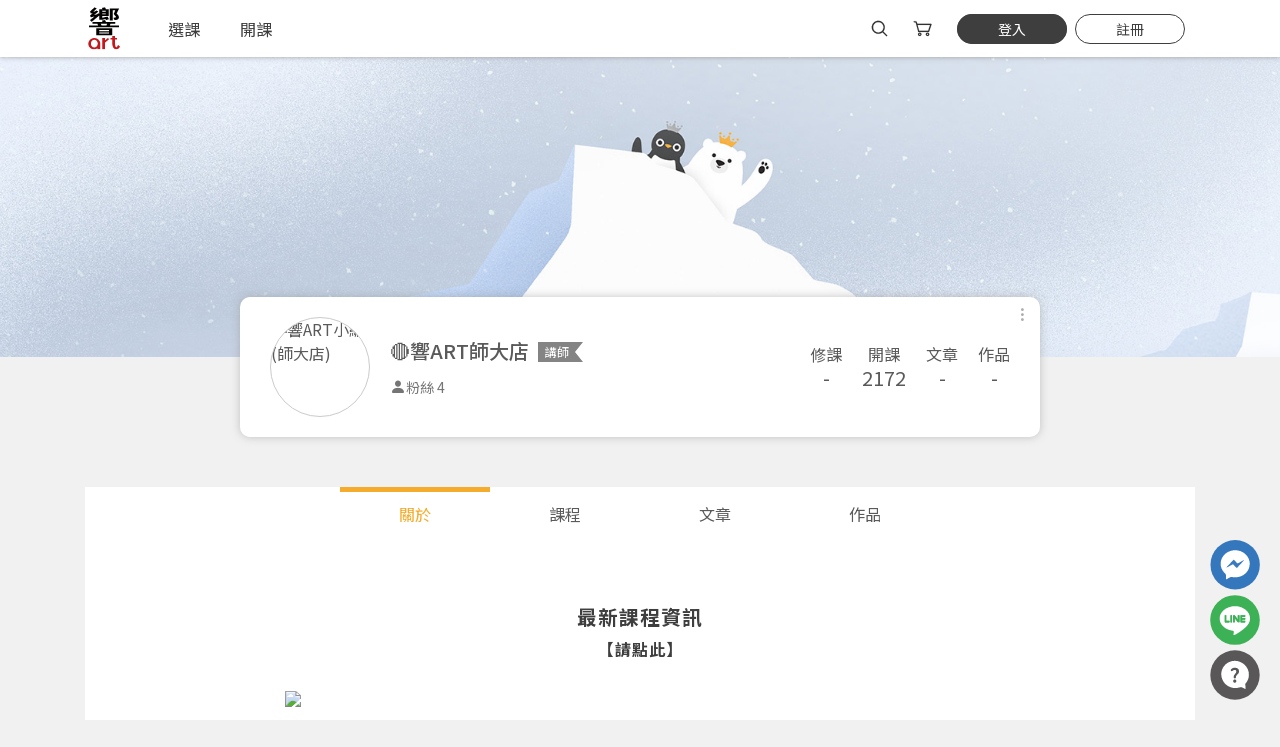

--- FILE ---
content_type: text/html; charset=utf-8
request_url: https://xa-art.com/@d7e2JQzGCZ8QhZ2kcgbUkhvbnxa2mIw3GWfIsQRh
body_size: 20011
content:

<!DOCTYPE html>
<html lang="zh-Hant-TW">
<head>

<meta charset="utf-8">
<title>個人檔案∣響課程</title>
<meta http-equiv="X-UA-Compatible" content="IE=edge,chrome=1" >
<meta name="viewport" content="width=device-width, initial-scale=1.0" />
<meta name="description" content="響art平台整合實體與線上學習，集結藝術專欄、商品選購、作品分享的一站式體驗，一起線上探索吧！我們已為所有人準備了一系列的藝術課程，你可以在這裡學習自己有興趣的知識，還可以看到各式各樣的繪畫風格，與成千上萬的使用者一起學習，探索你未曾接觸到的知識與技能，自由安排上課時間，選擇喜歡的學習模式，享受充滿藝術氣息的時光。" />
<meta name="keywords" content="線上課程,直播課程,實體課程,美術課,水彩課" />
<meta name="robots" content="all" />

<link rel="canonical" href="https://xa-art.com/@d7e2JQzGCZ8QhZ2kcgbUkhvbnxa2mIw3GWfIsQRh"/>

<!--只要把href換成你的圖片路徑即可-->
<link rel="image_src" type="image/jpeg" href="https://xa-art.com/Upload/202406/member_2024061911064202.jpg" />
 
<!--FB讚用(在FB,滑過讚的項目會出現圖及文章名)-->
<meta property="og:site_name" content="響ART小編(師大店)"/>
<meta property="og:type" content="article" />
<meta property="og:title" content="響ART小編(師大店)"/>
<meta property="og:image" content="https://xa-art.com/Upload/202406/member_2024061911064202.jpg"/>
<meta property="og:url" content="https://xa-art.com/@d7e2JQzGCZ8QhZ2kcgbUkhvbnxa2mIw3GWfIsQRh" />
<meta property="og:description" content="最新課程資訊【請點此】" />
<meta property="fb:admins" content="aokaku" />

<link rel="shortcut icon" href="https://xa-art.com/favicon.ico" type="image/x-icon" />

	<!-- Global site tag (gtag.js) - Google Analytics -->
	<script async src="https://www.googletagmanager.com/gtag/js?id=UA-191883499-2"></script>
	<script>
	  window.dataLayer = window.dataLayer || [];
	  function gtag(){dataLayer.push(arguments);}
	  gtag('js', new Date());

	  gtag('config', 'UA-191883499-2');
	</script>
	
	<!-- Google Tag Manager -->
	<script>(function(w,d,s,l,i){w[l]=w[l]||[];w[l].push({'gtm.start':
	new Date().getTime(),event:'gtm.js'});var f=d.getElementsByTagName(s)[0],
	j=d.createElement(s),dl=l!='dataLayer'?'&l='+l:'';j.async=true;j.src=
	'https://www.googletagmanager.com/gtm.js?id='+i+dl;f.parentNode.insertBefore(j,f);
	})(window,document,'script','dataLayer','GTM-PF46CWP');</script>
	<!-- End Google Tag Manager -->

<script src="https://xa-art.com/js/jquery-3.5.1.min.js"></script>

<!--owl.carousel.js-->
<link href="https://xa-art.com/js/bootstrap/bootstrap.min.css" rel="stylesheet">
<link href="https://xa-art.com/css/style.css?1769569126" rel="stylesheet">
<link rel="stylesheet" href="https://xa-art.com/js/owlcarousel/owl.carousel.min.css">
<link rel="stylesheet" href="https://xa-art.com/js/owlcarousel/owl.theme.default.min.css">
<script src="https://xa-art.com/js/owlcarousel/owl.carousel.min.js"></script>

<!--slick.js-->
<script src="https://xa-art.com/js/slick/slick.min.js"></script>
<link rel="stylesheet" href="https://xa-art.com/js/slick/slick.css">
<link rel="stylesheet" href="https://xa-art.com/js/slick/slick-theme.css">

<script src="https://xa-art.com/js/lazyload.min.js"></script>

<script src="https://xa-art.com/manage/js/area.js"></script>
<script src="https://xa-art.com/manage/js/jquery-browser.js"></script>
<script src="https://xa-art.com/manage/js/filesize.js"></script>
<script src="https://xa-art.com/js/jquery.cookie.js" type="text/javascript"></script>
<link href="https://xa-art.com/js/magnific-popup/magnific-popup.css" rel="stylesheet">
<script src="https://xa-art.com/js/magnific-popup/jquery.magnific-popup.min.js"></script>
<script src="https://xa-art.com/js/magnific-popup/magnific-popup.js"></script>

<script type="text/javascript">
$(document).ready(function(){
	if  ($.cookie('show_ix_box1') != 'Y' ){
		$("#ix_box1").show();
	} else {
		$("#ix_box1").hide();
	}
	
	if  ($.cookie('show_ix_box2') != 'Y' ){
		$("#ix_box2").show();
	} else {
		$("#ix_box2").hide();
	}
});
//console.log($.cookie('show_ix_box1'));
//console.log($.cookie('show_ix_box2'));
function show_ix_box(num){
	$.cookie('show_ix_box'+num ,'Y');
	$("#ix_box"+num).hide();
	//console.log("num="+num+",cookie="+$.cookie('show_ix_box1'));
}
</script>

</head>

<body  class="bacoloe-gr">
	
	<!-- Google Tag Manager (noscript) -->
	<noscript><iframe src="https://www.googletagmanager.com/ns.html?id=GTM-PF46CWP"
	height="0" width="0" style="display:none;visibility:hidden"></iframe></noscript>
	<!-- End Google Tag Manager (noscript) -->

<div class="header-top">
		
	    
	<header class="navbar navbar-expand-lg">
		<div class="container">
			<a class="navbar-brand" href="./" title="響art"><img src="https://xa-art.com/images/all/logo.svg?20231213" class="img-fluid" alt="響課程Logo"></a>
			<div class="navBox d-flex align-items-center">
				<button class="navbar-toggler" type="button">
					<span class="navbar-toggler-icon"></span>
					<!-- <span class="navbar-toggler-icon"></span>
					<span class="navbar-toggler-icon"></span> -->
				</button>
				<div class="collapse navbar-collapse" >
					<ul class="navbar-nav">
						<li class="nav-item">
							<a class="nav-link" href="class.htm" title="選課">
								<span>選課</span>
							</a>
						</li>
						<li class="nav-item">
							<a class="nav-link" href="news-detail1_0.htm" title="開課">
								<span>開課</span>
							</a>
						</li>
					</ul>
				</div>
								<div class="navR d-flex align-items-center ml-auto">
											<a href="javascript:$('#strKey1').focus();/*$('body').removeClass('searchMask');*/" class="navR-item searchBtn " title="搜尋">
							<img src="https://xa-art.com/images/all/icon-search.svg" class="img-fluid" alt="搜尋">
						</a>
										
                    <div class="headerdrop-box jqtarget">
						<a href="javascript:;" class="navR-item cartBtn" id="cart" title="購物車">
							<img src="https://xa-art.com/images/all/icon-cart.svg" class="img-fluid" alt="購物車">
													</a>
						<div class="cart-notic headerdrop">
							
	<div class="headerdrop-area headerdrop-area-b d_menu_h">
		<div class="cart-notic-box">
			<img src="images/default/nocart.jpg" class="noCartImg" />
			<p>您尚未選購任何課程</p>
			<a href="class.htm" class="keyword-search-button d-block mt-3" title="立即前往選課">立即前往選課</a>
		</div>
	</div>
						</div>
					</div>
					
                                        
					<div class="headerdrop-box jqtarget headerdrop-box-login">
						<a href="javascript:;" class="navR-item " title="會員登入" id="heade_img">
							<div class="memberBtn_pic ">
									
									<div class="unlogin">
										<p>立即加入會員，體驗學習樂趣吧！</p>
										<span class="memberBtn">登入</span>
										<span class="callRegister">註冊</span>
									</div>
								<!-- <img src="https://xa-art.com/images/all/icon-mem.jpg" class="img-fluid" alt="會員登入"> -->
								
															</div>
						</a>
						
                        					</div>
				</div>
			</div>
		</div>
		<div class="keysearch">
			<div class="container d-flex flex-wrap align-items-center justify-content-center">
				
                <div class="d-flex justify-content-center from_box">
					<a href="javascript:;" onClick="search1(1);" class="keysearchbtn" title="搜尋"><i class="bi bi-search"></i></a>
					<input type="text" name="strKey1" id="strKey1" placeholder="搜尋想學的課..." value="" onKeyDown="if(event.keyCode==13){search1(1);}">
					<button type="reset" onClick="clear_input('strKey1');"><i class="bi bi-x"></i></button>
				</div>
                
				                <ul class="d-flex align-items-center searchTag">
                                    <li>
                        <a href="javascript:;" onClick="search2('c080TNkD6iBiLZYrgl973sNpVK9hf4TGxgPaFFBWEA');">#線上學習</a>
                    </li>
                                    <li>
                        <a href="javascript:;" onClick="search2('cdc2GLqiWGXdS2T53Hon3dH6NN0LeazQ_aqZS8IGPg');">#色鉛筆</a>
                    </li>
                                    <li>
                        <a href="javascript:;" onClick="search2('382ebFz71K1922gY8DsQzs7hGqRtahTwGk4RslxvKQ');">#水彩</a>
                    </li>
                                    <!-- 更多按鈕為固定連結 -->
                    <li>
                        <a href="class-result.htm">更多...</a>
                    </li>
                </ul>
                			</div>
		</div>
		
	</header>
</div>

<section class="memberPop transi">
        <div class="close"><i class="bi bi-x"></i></div>
        <div class="memberBox-all">
        <!-- 登入 -->
        <div class="loginBox memberBox-hide">
            <div class="memberBox">
                <p class="memberBox-T">登入</p>
                <a href="https://xa-art.com/google.php" class="memBtn go tcol-gr d-flex align-items-center justify-content-center" title="使用Google繼續"><img src="https://xa-art.com/images/member/google.png" class="img-fluid">使用 Google 快速登入</a>
                <!--LINE登入維護中 -->
                <a href="https://tsg4.com.tw/oauth/line/index.php?strNo=L000010" class="memBtn line tcol-w d-flex align-items-center justify-content-center" title="使用LINE帳號登入"><img src="https://xa-art.com/images/member/line.png" class="img-fluid">使用 LINE 快速登入</a>
                <a href="https://oauth.mitbrick.com/fblogin/index.php?strNo=T000074" class="memBtn fb tcol-w d-flex align-items-center justify-content-center" title="使用FACEBOOK繼續"><img src="https://xa-art.com/images/member/fb.png" class="img-fluid">使用 Facebook 快速登入</a>
                <p class="member-or"><span>或</span></p>
                <form method="post" name="form_login" class="register-form" id="form_login">
                	<div class="register-form-input">    
						<input name="login_EMail" type="text" id="login_EMail" maxlength="50" placeholder="請輸入Email" onChange="chk_empty('login_EMail','login_EMail_txt');chk_login_field();" onkeyup="chk_login_field();">
						<div class="chk_warn" id="login_EMail_txt"></div>
					</div>
					<div class="register-form-input">  
						<input type="password" name="login_strPW" id="login_strPW" placeholder="請輸入密碼" onChange="chk_empty('login_strPW','login_strPW_txt');chk_login_field();" onkeyup="chk_login_field();" onkeydown="if(event.keyCode==13){chk_login();}">
						<div class="chk_warn" id="login_strPW_txt"></div>
						<div class="chk_warn" id="login_show_txt"></div>
					</div>
                    <a href="javascript:;" onclick="chk_login();" class="memBtn tcol-w loginBtn" id="btn_login">登入</a>
					<div class="mem-tool mb-2 d-flex align-items-center ">
                        <a href="javascript:;" title="忘記密碼" class="ml-auto mr-auto mt-3 forgetpw">忘記密碼</a>
                    </div>
				</form>
            </div>
            <p class="member-st"><span class="grey">沒有帳號?</span><a href="javascript:;" class="orange ml-1 callRegister">快速註冊</a></p>
        </div>

        <div class="registerBox memberBox-hide">
            <div class="memberBox">
                <p class="memberBox-T">快速註冊</p>
                <a href="https://xa-art.com/google.php" class="memBtn go tcol-gr d-flex align-items-center justify-content-center" title="使用Google帳號註冊"><img src="https://xa-art.com/images/member/google.png" class="img-fluid">使用 Google 帳號註冊</a>
                <!--LINE登入維護中 -->
                <a href="https://tsg4.com.tw/oauth/line/index.php?strNo=L000010" class="memBtn line tcol-w d-flex align-items-center justify-content-center" title="使用LINE帳號註冊"><img src="https://xa-art.com/images/member/line.png" class="img-fluid">使用 LINE 帳號註冊</a>
                <a href="https://oauth.mitbrick.com/fblogin/index.php?strNo=T000074" class="memBtn fb tcol-w d-flex align-items-center justify-content-center" title="使用FACEBOOK帳號註冊"><img src="https://xa-art.com/images/member/fb.png" class="img-fluid">使用 Facebook 帳號註冊</a>
                <p class="member-or"><span>或</span></p>
                <form method="post" name="form_add" class="register-form" id="form_add">
					<div class="register-form-input">  
						<input name="add_EMail" type="text" id="add_EMail" maxlength="50" placeholder="請輸入Email">
						<div class="chk_warn" id="add_EMail_txt"></div>
					</div>
					<div class="register-form-input">  
						<input name="add_strPW" type="password" id="add_strPW" maxlength="20" placeholder="請輸入密碼(包含英文+數字組合6~20碼)" onChange="chk_empty('add_strPW','add_strPW_txt');">
						<div class="chk_warn" id="add_strPW_txt"></div>
					</div>
					<div class="register-form-input">  
						<input name="add_cmfPW" type="password" id="add_cmfPW" maxlength="20" placeholder="請再次輸入密碼(包含英文+數字組合6~20碼)" onChange="chk_empty('add_cmfPW','add_cmfPW_txt');" onkeydown="if(event.keyCode==13){add_member();}">
						<div class="chk_warn" id="add_cmfPW_txt"></div>
						<div class="chk_warn" id="add_show_txt"></div>
					</div>
					<!-- <div class="robot-check mb-2">
						<div class="g-recaptcha" data-sitekey="6LdasOAUAAAAAAIejpNsXZqOszECFJFXqfj3cHnw"> </div>
					</div> -->
                    <a href="javascript:;" onclick="add_member();" class="memBtn tcol-w black">註冊</a>
                    <p class="noticSt mt-2">按下註冊即代表你同意我們的<a href="use_terms.htm" class="orange">使用者條款</a>與<a href="privacy.htm" class="orange">隱私權政策</a>。</p>
				</form>
                  
                <div class="text-center grey simpt" id="add_ok_box">
                	我們已發送驗證信至您的信箱(<span id="add_ok_email"></span>)
                    <br>請點選信件中的連結完成驗證
                </div>
            </div>
            <p class="member-st"><span class="grey">已有帳號?</span><a href="javascript:;" class="orange ml-1 callLongin">點此登入</a></p>
        </div>
        
        <div class="forgetpwBox memberBox-hide">
            <div class="memberBox">
                <p class="memberBox-T">忘記密碼</p>
                <div id="forget_pw_box">
                    <p class="mt-2 grey noticSt">您將收到一封Email，請依照信件中的指示重新登入。</p>
                    <form method="post" name="form_forget" id="form_forget">
						<div class="register-form-input">    
							<input name="forget_EMail" type="text" id="forget_EMail" maxlength="50" placeholder="請輸入Email" onChange="chk_empty('forget_EMail','forget_EMail_txt');">
							<div class="chk_warn" id="forget_EMail_txt"></div>
							<div class="chk_warn" id="forget_EMail_show_txt"></div>
						</div>
                        <a href="javascript:;" onclick="inquiry_EMail();" class="memBtn tcol-w black">重設密碼</a>
                    </form>
                </div>
                <div id="forget_pw_box2">
                	                </div>
            </div>
            <p class="member-st"><span class="grey">遇到困難?</span><a href="faq-detail42_0.htm" target="_blank" rel="noopener noreferrer" class="orange ml-1">取得協助</a></p>
        </div>

        <div class="repeatBox memberBox-hide">
			<div class="memberBox">
                <p class="memberBox-T">繼續登入</p>
                <div id="forget_pw_box">
                	<div class="chk_warn" id="login_show_txt2"></div>
                    <p class="mt-2 grey noticSt">系統偵測到您的帳號重複登入，<br>點擊下方「確定」將前一位使用者強制登出。</p>
                    <a href="javascript:;" onclick="chk_login2();" class="memBtn tcol-w black">確定</a>
					<a href="javascript:;" onclick="cancel_RepeatLogin();" class="memBtn tcol-w border repeatcancel transi">取消</a>
                </div>
            </div>
			<p class="member-st"><span class="grey">若您有任何疑慮請</span><a href="contact.htm" class="orange">聯絡我們</a></p>
		</div>
		
		    </div>
</section>
<script type="text/javascript">
    //登入鈕加上登入判斷
    // $(document).ready(function(){
    //     $(".loginBtn").click(function(){
    //         $("body").addClass('membered').removeClass('memshowMask');
    //     });
    // });
    //呼叫登入pop視窗
    $(document).ready(function(){
        $(".memberBtn").click(function(){
            $(".memberPop").toggleClass('showPop');
            $(".loginBox").removeClass('memberBox-hide').siblings().addClass('memberBox-hide');;
            			$("body").toggleClass('memshowMask');
			        });
        $(".memberPop .close").click(function(){
            $(".memberPop").removeClass('showPop');
            $("body").removeClass('memshowMask');
			cancel_RepeatLogin();
        });
    });
	//除指定區域外點擊任何地方隱藏
	// $(document).mouseup(function (e) {
	// 	var container =$(".memberPop"); 
	// 	if (!container.is(e.target) && container.has(e.target).length === 0) {
	// 	container.removeClass('showPop');
	// 	container.parents('body').removeClass('memshowMask');
	// 	}
	// });

    // 登入註冊忘記密碼切換
    $(document).ready(function(){
        $(".callRegister").click(function(){
			$(".memberPop").addClass('showPop');
			$("body").addClass('memshowMask');
            $(".loginBox").addClass('memberBox-hide');
            $(".registerBox").removeClass('memberBox-hide');
			$(".forgetpwBox").addClass('memberBox-hide');
        });
        $(".callLongin").click(function(){
            $(".registerBox").addClass('memberBox-hide');
            $(".loginBox").removeClass('memberBox-hide');
        });
        $(".forgetpw").click(function(){
            $(".loginBox").addClass('memberBox-hide');
            $(".forgetpwBox").removeClass('memberBox-hide');
        });
    });
	// 重複登入切換
    $(document).ready(function(){
        $(".repeatcancel").click(function(){
			$(".memberPop").removeClass('showPop');
			$("body").removeClass('memshowMask');

        }); 
    });
	// 歡迎回來另一個帳號切換
    $(document).ready(function(){
        // $(".callRegister").click(function(){
		// 	$(".memberPop").addClass('showPop');
		// 	$("body").addClass('memshowMask');
        //     $(".loginBox").addClass('memberBox-hide');
        //     $(".registerBox").removeClass('memberBox-hide');
        // });
        $(".otheracount").click(function(){
            $(".comebackBox").addClass('memberBox-hide');
            $(".loginBox").removeClass('memberBox-hide');
        });
        // $(".forgetpw").click(function(){
        //     $(".loginBox").addClass('memberBox-hide');
        //     $(".forgetpwBox").removeClass('memberBox-hide');
        // });
    });
	// footer註冊會員
	$(document).ready(function(){
        $(".footer_join").click(function(){
			$(".registerBox").removeClass('memberBox-hide');
			$(".loginBox").addClass('memberBox-hide');
			$(".memberPop").toggleClass('showPop');
			$("body").addClass('memshowMask');
        }); 
    });
</script>	<div class="member-banenr">	
		<figure class="member-banenr-top">
			<img src="https://xa-art.com/images/default/personal-banner.jpg" class="img-fluid" alt="封面圖片">
		</figure>
		<div class="container member-banenr-slogan">
			<h1></h1>
		</div>
	</div>
  	<section class="">
      	<div class="container">
		  <section class="memCard d-flex align-items-center flex-wrap">
		  		
                <div class="memCard-tool myself-memCard" >
				 	
                                        <div class="memCard-tool-page">
						<a class="memCard-tool-btn memCard-mulp" href="javascript:;">
							<i class="bi bi-three-dots-vertical"></i>
						</a>
						        <ul class="memCard-tool-box">
		<li><a href="javascript:;" class="shareIcon"><i class="bi bi-share-fill"></i>分享</a></li>

		        <li>
            <a href="javascript:;" class="errorIcon"><svg xmlns="http://www.w3.org/2000/svg" width="16" height="16" fill="currentColor" class="bi bi-exclamation-triangle-fill" viewBox="0 0 16 16">
            <path d="M8.982 1.566a1.13 1.13 0 0 0-1.96 0L.165 13.233c-.457.778.091 1.767.98 1.767h13.713c.889 0 1.438-.99.98-1.767L8.982 1.566zM8 5c.535 0 .954.462.9.995l-.35 3.507a.552.552 0 0 1-1.1 0L7.1 5.995A.905.905 0 0 1 8 5zm.002 6a1 1 0 1 1 0 2 1 1 0 0 1 0-2z"/>
            </svg>錯誤回報</a>
        </li>
		<li class="talkflag" style="display:block;">
			<a href="javascript:;"><i class="bi bi-flag-fill"></i>檢舉</a>
		</li>
                
	</ul>
    
	    <div class="shareBox popBox">
        <div class="d-flex align-items-center justify-content-between popBox-title">
            <span>分享</span>
            <i class="bi bi-x"></i>
        </div>
        <div class="popBoxInner">
            <div class="d-flex justify-content-center">
                <a href="https://www.facebook.com/share.php?u=https://xa-art.com/@d7e2JQzGCZ8QhZ2kcgbUkhvbnxa2mIw3GWfIsQRh" target="_blank" title="facebook" class="share-fb">
                    <figure>
                        <img src="https://xa-art.com/images/all/facebook.png" class="img-fluid" alt="Facebook">
                    </figure>
                    <span>Facebook</span>
                </a>
                <a href="https://lineit.line.me/share/ui?url=https://xa-art.com/@d7e2JQzGCZ8QhZ2kcgbUkhvbnxa2mIw3GWfIsQRh" target="_blank" title="line" class="share-line">
                    <figure>
                        <img src="https://xa-art.com/images/all/line.png" class="img-fluid" alt="line">
                    </figure>
                    <span>Line</span>
                </a>
            </div>
            <div class="copyUrl d-flex">
                <input id="wantCopy" class="flex-grow-1" type="text" value="https://xa-art.com/@d7e2JQzGCZ8QhZ2kcgbUkhvbnxa2mIw3GWfIsQRh">
                <button class="copy" data-clipboard-target="#wantCopy" onclick="is_copy();"> 複製 </button>
            </div>
        </div>
    </div>
    <!-- clipboard.js -->
    <script src="https://xa-art.com/js/clipboard.min.js"></script>
    <script>
        new ClipboardJS('.copy');
		
		function is_copy(){
			alert("複製成功！");
		}
    </script>
    
	    <div class="errorBox popBox">
        <div class="d-flex align-items-center justify-content-between popBox-title">
            <span>錯誤回報</span>
            <i class="bi bi-x"></i>
        </div>
        <div class="popBoxInner">
			<select name="return_type" id="return_type" class="pop-input select-style">
								<option value="1">提供建議或其他提問</option>
                				<option value="2">圖片錯誤回報</option>
                				<option value="3">文字錯誤回報</option>
                           </select>
           <div class="chk_warn" id="return_type_txt"></div>
           <textarea name="return_msg" class="pop-input" id="return_msg" maxlength="150" placeholder="請提供詳細說明"></textarea>
           <div class="chk_warn" id="return_msg_txt"></div>
           <div class="chk_warn" id="return_msg_show_txt"></div>
           <div class="popBtn d-flex align-items-center justify-content-end">
				<button class="nostyle">取消</button>
                                <button class="sureBtn" type="button" onClick="return_msg('error',1,'b615t2RHg6JBDIyhqnGuLyg08qUp7VLtbfss7sM2');">送出</button>
            </div>
        </div>
    </div>

	    <div class="reportBox popBox">
        <div class="d-flex align-items-center justify-content-between popBox-title">
            <span>檢舉</span>
            <i class="bi bi-x"></i>
        </div>
        <div class="popBoxInner">
			            <div class="reportItem">
                <input name="return_type2" type="radio" class="lookstyle" id="report1" value="1"  onClick="javascript:showdiv(2);" onChange="chk_empty('return_type2','return_type2_txt');">
                <label for="report1">垃圾訊息或無相關的內容</label>
            </div>
                        <div class="reportItem">
                <input name="return_type2" type="radio" class="lookstyle" id="report2" value="2"  onClick="javascript:showdiv(2);" onChange="chk_empty('return_type2','return_type2_txt');">
                <label for="report2">暴力或令人反感的內容</label>
            </div>
                        <div class="reportItem">
                <input name="return_type2" type="radio" class="lookstyle" id="report3" value="3"  onClick="javascript:showdiv(2);" onChange="chk_empty('return_type2','return_type2_txt');">
                <label for="report3">色情內容</label>
            </div>
                        <div class="reportItem">
                <input name="return_type2" type="radio" class="lookstyle" id="report4" value="4"  onClick="javascript:showdiv(2);" onChange="chk_empty('return_type2','return_type2_txt');">
                <label for="report4">禁止或違法的內容</label>
            </div>
                        <div class="reportItem">
                <input name="return_type2" type="radio" class="lookstyle" id="report5" value="5"  onClick="javascript:showdiv(2);" onChange="chk_empty('return_type2','return_type2_txt');">
                <label for="report5">侵害智慧財產權</label>
            </div>
                        <div class="reportItem">
                <input name="return_type2" type="radio" class="lookstyle" id="report6" value="6"  onClick="javascript:showdiv(1);" onChange="chk_empty('return_type2','return_type2_txt');">
                <label for="report6">其他</label>
            </div>
                       <div class="chk_warn" id="return_type2_txt"></div>
           <textarea name="return_msg2" id="return_msg2" maxlength="150" placeholder="請提供詳細說明" class="pop-input reportItem" style="display:none" onChange="chk_empty('return_msg2','return_msg2_txt');"></textarea>
           <div class="chk_warn" id="return_msg2_txt"></div>
           <div class="chk_warn" id="return_msg2_show_txt"></div>
    
            <div class="popBtn d-flex align-items-center justify-content-end">
                <button class="nostyle">取消</button>
                                <button class="sureBtn" onClick="return_msg('report',1,'b615t2RHg6JBDIyhqnGuLyg08qUp7VLtbfss7sM2');">檢舉</button>
            </div>
        </div>
    </div>
    <script>
        function showdiv(num){
            if ( num == 1 ){
                $("#return_msg2").show();
            }else if( num != 1 ){
                $("#return_msg2").hide();
            }
        }
    </script>
					</div>
				</div>
                
				<div class="memCard-l d-flex align-items-center">
					<figure class="member-picture">
						<img src="https://xa-art.com/Upload/202406/member_2024061911064202.jpg" alt="響ART小編(師大店)">
					</figure>
					<div class="memCardText">
						
                        <div class="memCardTextRank">
							<h2>🔴響ART師大店</h2>
														<span class="rank rank-teacher">講師</span>
													</div>
						
                        <p></p>
                        
                        						<div class="memsFans d-flex">
							<div class="fans d-flex align-items-center">
								<i class="bi bi-person-fill"></i>
								<span>粉絲 4</span>
							</div>
						</div>
                                                
					</div>
				</div>
                
				<div class="memCard-r">
					<ul class="d-flex justify-content-end">
						<li class="myclasssee">
							<span>修課</span>
                            <b>-</b>
						</li>
						<li class="myclasssee">
							<span>開課</span>
                            <b>2172</b>
						</li>
						<li class="myarticlesee">
							<span>文章</span>
                            <b>-</b>
						</li>
						<li class="myworksee">
							<span>作品</span>
                            <b>-</b>
						</li>
					</ul>
					<div class="mem-social d-flex justify-content-end">
                        												
												
 												
                        					</div>
				</div>
			</section>
		  	<section class="personal">
				<div class="personal-tab-box">
					<ul class="personal-tab nav nav-tabs align-items-end justify-content-center">
						<li><a href="#menu1" class="active transi menu1" aria-controls="menu1" role="tab" data-toggle="tab" aria-expanded="false">關於</a></li>
						<li><a href="#menu2" class="transi menu2" aria-controls="menu1" role="tab" data-toggle="tab" aria-expanded="false">課程</a></li>
						<li><a href="#menu3" class="transi menu3" aria-controls="menu3" role="tab" data-toggle="tab" aria-expanded="false">文章</a></li>
						<li><a href="#menu4" class="transi menu4" aria-controls="menu4" role="tab" data-toggle="tab" aria-expanded="false">作品</a></li>
					</ul>
					<div class="tab-content clearfix">
						<div id="menu1" class="tab-pane fade in active show">
														<section class="personal-content">
																								<article class="tx01">
									<div style="line-height: 1.8;letter-spacing: 1px;">
										<br />
<p style="text-align: center;"><a href="https://xa-art.com/news.htm"><strong><span style="font-size:20px;">最新課程資訊</span><br />
【請點此】</strong></a><br /><br />
<img class="img-responsive" src="https://xa-art.com/Upload/images/News/about/floor11.jpg" /></p><br />
									</div>
								</article>
															</section>
														<section class="personal-content">
																							</section>
														<section class="personal-content">
																							</section>
													</div>
						<div id="menu2" class="tab-pane fade member-class">
							
																					<div class="main-class">
								<div class="mem-file d-flex align-items-center w-100 hideClass" >
									<p class="mr-auto">我已開的課</p>	
									<div class="mem-file-control" onclick="$(this).toggleClass('nonhide').parent().next('.my-class').slideToggle(300);">
										<i class="bi bi-chevron-down transi ml-auto"></i>
									</div>
								</div>
											
<section class="my-class">
                <!--FsStartDate=2021-07-20<br>this_date=2026-01-28 10:58:46<br>FsEndtDate=<br>show_remnant=<br>remnant_day=<br>-->
                <div class="class-card transi wow fadeInUp" >
                    <div class="class-card-pic d-flex align-items-start flex-column">
                        <figure class="class-card-pic-show">
                            <a href="class-detail2966.htm" title="八月實體課┃葉顯壯生活速寫趣(師大店)┃2025/8/11">
                                <img src="Upload/202507/product_2025071011053301.jpg" class="img-fluid transi" alt="八月實體課┃葉顯壯生活速寫趣(師大店)┃2025/8/11">
                            </a>
                            <a href="javascript:;" class="collect-link" id="a_mem_open_class2966" onClick="show_login_msg()" title="收藏">
                            <div id="mem_open_class2966" class="collect transi "></div>
                            </a>
                        </figure>	
                        <div class="class-card-title">
                            
							<div class="class-card-status">
								<div class="class-status category ml-auto">實體課程</div>
                            	<div class="class-status wanting">招生中</div>
							</div>
							
                            <a href="class-detail2966.htm" title="八月實體課┃葉顯壯生活速寫趣(師大店)┃2025/8/11">
                                <p class="class-name">八月實體課┃葉顯壯生活速寫趣(師大店)┃2025/8/11</p>
                                							</a>
							<a href="@2eabo2FuaVCSFOR907BLFk7hrrS5w82tvckvTH0a" class="class-card-tr" title="🔴響ART師大店">
								<div class="class-personal d-flex flex-wrap align-items-start">
									<figure class="member-picture">
										<!-- <div class="card-list-pic">
											 
											<img src="Upload/202406/member_2024061911064202.jpg" class="img-fluid" alt="🔴響ART師大店">
										</div> -->
										<figcaption><span class="class-teacher">🔴響ART師大店</span></figcaption>
									</figure>
								
								</div>
							</a>
							
                        </div>
						<div class="class-card-price">
							<a href="class-detail2966.htm" title="八月實體課┃葉顯壯生活速寫趣(師大店)┃2025/8/11">
                                <div class="class-info-text d-flex align-items-start justify-content-between">
                                                                        <div class="class-info-text-r  ml-auto mt-auto">
                                        <div class="price enw pay-price">
											                                            <div class="discount "><span>NT$</span><span>700</span></div>
                                        </div>
                                    </div>
                                </div>
                            </a>
						</div>
                        <div class="class-info-text-b d-flex justify-content-between">
                                                        <div class="class-all-tiem d-flex align-items-center">
                                <svg width="1em" height="1em" viewBox="0 0 16 16" class="bi bi-clock-fill" fill="currentColor" xmlns="https://www.w3.org/2000/svg">
                                    <path fill-rule="evenodd" d="M16 8A8 8 0 1 1 0 8a8 8 0 0 1 16 0zM8 3.5a.5.5 0 0 0-1 0V9a.5.5 0 0 0 .252.434l3.5 2a.5.5 0 0 0 .496-.868L8 8.71V3.5z"/>
                                </svg>
                                <span class="ml-1">週一 18:30-21:00</span>
                            </div>
                            <!-- <div class="class-all-student d-flex align-items-center">
                                <svg width="1em" height="1em" viewBox="0 0 16 16" class="bi bi-person-fill" fill="currentColor" xmlns="https://www.w3.org/2000/svg">
                                    <path fill-rule="evenodd" d="M3 14s-1 0-1-1 1-4 6-4 6 3 6 4-1 1-1 1H3zm5-6a3 3 0 1 0 0-6 3 3 0 0 0 0 6z"/>
                                </svg>
                                <span class="ml-1">人</span>
                            </div> -->
                                                    </div>
                    </div>
                    
                    
					                    
                    
                            
                </div>
                <!--FsStartDate=2021-07-20<br>this_date=2026-01-28 10:58:46<br>FsEndtDate=<br>show_remnant=<br>remnant_day=<br>-->
                <div class="class-card transi wow fadeInUp" >
                    <div class="class-card-pic d-flex align-items-start flex-column">
                        <figure class="class-card-pic-show">
                            <a href="class-detail2988.htm" title="八月實體課┃橘枳日日繪旅行記憶速寫(師大店)┃2025/8/11">
                                <img src="Upload/202507/product_2025071013554401.jpg" class="img-fluid transi" alt="八月實體課┃橘枳日日繪旅行記憶速寫(師大店)┃2025/8/11">
                            </a>
                            <a href="javascript:;" class="collect-link" id="a_mem_open_class2988" onClick="show_login_msg()" title="收藏">
                            <div id="mem_open_class2988" class="collect transi "></div>
                            </a>
                        </figure>	
                        <div class="class-card-title">
                            
							<div class="class-card-status">
								<div class="class-status category ml-auto">實體課程</div>
                            	<div class="class-status wanting">招生中</div>
							</div>
							
                            <a href="class-detail2988.htm" title="八月實體課┃橘枳日日繪旅行記憶速寫(師大店)┃2025/8/11">
                                <p class="class-name">八月實體課┃橘枳日日繪旅行記憶速寫(師大店)┃2025/8/11</p>
                                							</a>
							<a href="@3ad4o_9uTU69dmwVxnZP1Ib9BijpQ2KYk4zPcG1j" class="class-card-tr" title="🔴響ART師大店">
								<div class="class-personal d-flex flex-wrap align-items-start">
									<figure class="member-picture">
										<!-- <div class="card-list-pic">
											 
											<img src="Upload/202406/member_2024061911064202.jpg" class="img-fluid" alt="🔴響ART師大店">
										</div> -->
										<figcaption><span class="class-teacher">🔴響ART師大店</span></figcaption>
									</figure>
								
								</div>
							</a>
							
                        </div>
						<div class="class-card-price">
							<a href="class-detail2988.htm" title="八月實體課┃橘枳日日繪旅行記憶速寫(師大店)┃2025/8/11">
                                <div class="class-info-text d-flex align-items-start justify-content-between">
                                                                        <div class="class-info-text-r  ml-auto mt-auto">
                                        <div class="price enw pay-price">
											                                            <div class="discount "><span>NT$</span><span>900</span></div>
                                        </div>
                                    </div>
                                </div>
                            </a>
						</div>
                        <div class="class-info-text-b d-flex justify-content-between">
                                                        <div class="class-all-tiem d-flex align-items-center">
                                <svg width="1em" height="1em" viewBox="0 0 16 16" class="bi bi-clock-fill" fill="currentColor" xmlns="https://www.w3.org/2000/svg">
                                    <path fill-rule="evenodd" d="M16 8A8 8 0 1 1 0 8a8 8 0 0 1 16 0zM8 3.5a.5.5 0 0 0-1 0V9a.5.5 0 0 0 .252.434l3.5 2a.5.5 0 0 0 .496-.868L8 8.71V3.5z"/>
                                </svg>
                                <span class="ml-1">週一 14:00-16:30</span>
                            </div>
                            <!-- <div class="class-all-student d-flex align-items-center">
                                <svg width="1em" height="1em" viewBox="0 0 16 16" class="bi bi-person-fill" fill="currentColor" xmlns="https://www.w3.org/2000/svg">
                                    <path fill-rule="evenodd" d="M3 14s-1 0-1-1 1-4 6-4 6 3 6 4-1 1-1 1H3zm5-6a3 3 0 1 0 0-6 3 3 0 0 0 0 6z"/>
                                </svg>
                                <span class="ml-1">人</span>
                            </div> -->
                                                    </div>
                    </div>
                    
                    
					                    
                    
                            
                </div>
                <!--FsStartDate=0000-00-00<br>this_date=2026-01-28 10:58:46<br>FsEndtDate=<br>show_remnant=<br>remnant_day=<br>-->
                <div class="class-card transi wow fadeInUp" >
                    <div class="class-card-pic d-flex align-items-start flex-column">
                        <figure class="class-card-pic-show">
                            <a href="class-detail2995.htm" title="八月實體課┃興皓繪課室(師大店)┃2025/8/12">
                                <img src="Upload/202507/product_2025071014211201.jpg" class="img-fluid transi" alt="八月實體課┃興皓繪課室(師大店)┃2025/8/12">
                            </a>
                            <a href="javascript:;" class="collect-link" id="a_mem_open_class2995" onClick="show_login_msg()" title="收藏">
                            <div id="mem_open_class2995" class="collect transi "></div>
                            </a>
                        </figure>	
                        <div class="class-card-title">
                            
							<div class="class-card-status">
								<div class="class-status category ml-auto">實體課程</div>
                            	<div class="class-status wanting">招生中</div>
							</div>
							
                            <a href="class-detail2995.htm" title="八月實體課┃興皓繪課室(師大店)┃2025/8/12">
                                <p class="class-name">八月實體課┃興皓繪課室(師大店)┃2025/8/12</p>
                                							</a>
							<a href="@7cf915c-tC7k5J7NdOPd8MQ_Gh1_4L5h_febw-HC" class="class-card-tr" title="🔴響ART師大店">
								<div class="class-personal d-flex flex-wrap align-items-start">
									<figure class="member-picture">
										<!-- <div class="card-list-pic">
											 
											<img src="Upload/202406/member_2024061911064202.jpg" class="img-fluid" alt="🔴響ART師大店">
										</div> -->
										<figcaption><span class="class-teacher">🔴響ART師大店</span></figcaption>
									</figure>
								
								</div>
							</a>
							
                        </div>
						<div class="class-card-price">
							<a href="class-detail2995.htm" title="八月實體課┃興皓繪課室(師大店)┃2025/8/12">
                                <div class="class-info-text d-flex align-items-start justify-content-between">
                                                                        <div class="class-info-text-r  ml-auto mt-auto">
                                        <div class="price enw pay-price">
											                                            <div class="discount "><span>NT$</span><span>900</span></div>
                                        </div>
                                    </div>
                                </div>
                            </a>
						</div>
                        <div class="class-info-text-b d-flex justify-content-between">
                                                        <div class="class-all-tiem d-flex align-items-center">
                                <svg width="1em" height="1em" viewBox="0 0 16 16" class="bi bi-clock-fill" fill="currentColor" xmlns="https://www.w3.org/2000/svg">
                                    <path fill-rule="evenodd" d="M16 8A8 8 0 1 1 0 8a8 8 0 0 1 16 0zM8 3.5a.5.5 0 0 0-1 0V9a.5.5 0 0 0 .252.434l3.5 2a.5.5 0 0 0 .496-.868L8 8.71V3.5z"/>
                                </svg>
                                <span class="ml-1">週二  14:00-17:00</span>
                            </div>
                            <!-- <div class="class-all-student d-flex align-items-center">
                                <svg width="1em" height="1em" viewBox="0 0 16 16" class="bi bi-person-fill" fill="currentColor" xmlns="https://www.w3.org/2000/svg">
                                    <path fill-rule="evenodd" d="M3 14s-1 0-1-1 1-4 6-4 6 3 6 4-1 1-1 1H3zm5-6a3 3 0 1 0 0-6 3 3 0 0 0 0 6z"/>
                                </svg>
                                <span class="ml-1">人</span>
                            </div> -->
                                                    </div>
                    </div>
                    
                    
					                    
                    
                            
                </div>
                <!--FsStartDate=2021-07-20<br>this_date=2026-01-28 10:58:46<br>FsEndtDate=<br>show_remnant=<br>remnant_day=<br>-->
                <div class="class-card transi wow fadeInUp" >
                    <div class="class-card-pic d-flex align-items-start flex-column">
                        <figure class="class-card-pic-show">
                            <a href="class-detail3179.htm" title="【即將額滿】約瑟夫老師－世界名家水彩示範講座┃2026/3/1">
                                <img src="Upload/202510/product_2025101316532701.jpg" class="img-fluid transi" alt="【即將額滿】約瑟夫老師－世界名家水彩示範講座┃2026/3/1">
                            </a>
                            <a href="javascript:;" class="collect-link" id="a_mem_open_class3179" onClick="show_login_msg()" title="收藏">
                            <div id="mem_open_class3179" class="collect transi "></div>
                            </a>
                        </figure>	
                        <div class="class-card-title">
                            
							<div class="class-card-status">
								<div class="class-status category ml-auto">實體課程</div>
                            	<div class="class-status wanting">招生中</div>
							</div>
							
                            <a href="class-detail3179.htm" title="【即將額滿】約瑟夫老師－世界名家水彩示範講座┃2026/3/1">
                                <p class="class-name">【即將額滿】約瑟夫老師－世界名家水彩示範講座┃2026/3/1</p>
                                							</a>
							<a href="@65fbIKyWKrRPXAVv4xBpanPeQJLhzkQwL8a-5fYx" class="class-card-tr" title="🔴響ART師大店">
								<div class="class-personal d-flex flex-wrap align-items-start">
									<figure class="member-picture">
										<!-- <div class="card-list-pic">
											 
											<img src="Upload/202406/member_2024061911064202.jpg" class="img-fluid" alt="🔴響ART師大店">
										</div> -->
										<figcaption><span class="class-teacher">🔴響ART師大店</span></figcaption>
									</figure>
								
								</div>
							</a>
							
                        </div>
						<div class="class-card-price">
							<a href="class-detail3179.htm" title="【即將額滿】約瑟夫老師－世界名家水彩示範講座┃2026/3/1">
                                <div class="class-info-text d-flex align-items-start justify-content-between">
                                                                        <div class="class-info-text-r  ml-auto mt-auto">
                                        <div class="price enw pay-price">
											                                            	<div class="original"><span>NT$</span><span>1,000</span></div>
											                                            <div class="discount red"><span>NT$</span><span>600</span></div>
                                        </div>
                                    </div>
                                </div>
                            </a>
						</div>
                        <div class="class-info-text-b d-flex justify-content-between">
                                                        <div class="class-all-tiem d-flex align-items-center">
                                <svg width="1em" height="1em" viewBox="0 0 16 16" class="bi bi-clock-fill" fill="currentColor" xmlns="https://www.w3.org/2000/svg">
                                    <path fill-rule="evenodd" d="M16 8A8 8 0 1 1 0 8a8 8 0 0 1 16 0zM8 3.5a.5.5 0 0 0-1 0V9a.5.5 0 0 0 .252.434l3.5 2a.5.5 0 0 0 .496-.868L8 8.71V3.5z"/>
                                </svg>
                                <span class="ml-1">週日 14:00-16:30</span>
                            </div>
                            <!-- <div class="class-all-student d-flex align-items-center">
                                <svg width="1em" height="1em" viewBox="0 0 16 16" class="bi bi-person-fill" fill="currentColor" xmlns="https://www.w3.org/2000/svg">
                                    <path fill-rule="evenodd" d="M3 14s-1 0-1-1 1-4 6-4 6 3 6 4-1 1-1 1H3zm5-6a3 3 0 1 0 0-6 3 3 0 0 0 0 6z"/>
                                </svg>
                                <span class="ml-1">人</span>
                            </div> -->
                                                    </div>
                    </div>
                    
                    
					                    
                    
                            
                </div>
                <!--FsStartDate=2021-07-20<br>this_date=2026-01-28 10:58:46<br>FsEndtDate=<br>show_remnant=<br>remnant_day=<br>-->
                <div class="class-card transi wow fadeInUp" >
                    <div class="class-card-pic d-flex align-items-start flex-column">
                        <figure class="class-card-pic-show">
                            <a href="class-detail3331.htm" title="一月實體課┃黎忠榮基礎水彩速寫課(師大店)┃2026/1/28">
                                <img src="Upload/202512/product_2025121014115801.jpg" class="img-fluid transi" alt="一月實體課┃黎忠榮基礎水彩速寫課(師大店)┃2026/1/28">
                            </a>
                            <a href="javascript:;" class="collect-link" id="a_mem_open_class3331" onClick="show_login_msg()" title="收藏">
                            <div id="mem_open_class3331" class="collect transi "></div>
                            </a>
                        </figure>	
                        <div class="class-card-title">
                            
							<div class="class-card-status">
								<div class="class-status category ml-auto">實體課程</div>
                            	<div class="class-status wanting">招生中</div>
							</div>
							
                            <a href="class-detail3331.htm" title="一月實體課┃黎忠榮基礎水彩速寫課(師大店)┃2026/1/28">
                                <p class="class-name">一月實體課┃黎忠榮基礎水彩速寫課(師大店)┃2026/1/28</p>
                                							</a>
							<a href="@029b6W9bSzi0NFV2ejE7H5Ai6uJBpDcxzUylOKrD" class="class-card-tr" title="🔴響ART師大店">
								<div class="class-personal d-flex flex-wrap align-items-start">
									<figure class="member-picture">
										<!-- <div class="card-list-pic">
											 
											<img src="Upload/202406/member_2024061911064202.jpg" class="img-fluid" alt="🔴響ART師大店">
										</div> -->
										<figcaption><span class="class-teacher">🔴響ART師大店</span></figcaption>
									</figure>
								
								</div>
							</a>
							
                        </div>
						<div class="class-card-price">
							<a href="class-detail3331.htm" title="一月實體課┃黎忠榮基礎水彩速寫課(師大店)┃2026/1/28">
                                <div class="class-info-text d-flex align-items-start justify-content-between">
                                                                        <div class="class-info-text-r  ml-auto mt-auto">
                                        <div class="price enw pay-price">
											                                            <div class="discount "><span>NT$</span><span>700</span></div>
                                        </div>
                                    </div>
                                </div>
                            </a>
						</div>
                        <div class="class-info-text-b d-flex justify-content-between">
                                                        <div class="class-all-tiem d-flex align-items-center">
                                <svg width="1em" height="1em" viewBox="0 0 16 16" class="bi bi-clock-fill" fill="currentColor" xmlns="https://www.w3.org/2000/svg">
                                    <path fill-rule="evenodd" d="M16 8A8 8 0 1 1 0 8a8 8 0 0 1 16 0zM8 3.5a.5.5 0 0 0-1 0V9a.5.5 0 0 0 .252.434l3.5 2a.5.5 0 0 0 .496-.868L8 8.71V3.5z"/>
                                </svg>
                                <span class="ml-1">週三 19:00-21:00</span>
                            </div>
                            <!-- <div class="class-all-student d-flex align-items-center">
                                <svg width="1em" height="1em" viewBox="0 0 16 16" class="bi bi-person-fill" fill="currentColor" xmlns="https://www.w3.org/2000/svg">
                                    <path fill-rule="evenodd" d="M3 14s-1 0-1-1 1-4 6-4 6 3 6 4-1 1-1 1H3zm5-6a3 3 0 1 0 0-6 3 3 0 0 0 0 6z"/>
                                </svg>
                                <span class="ml-1">人</span>
                            </div> -->
                                                    </div>
                    </div>
                    
                    
					                    
                    
                            
                </div>
                <!--FsStartDate=2021-07-20<br>this_date=2026-01-28 10:58:46<br>FsEndtDate=<br>show_remnant=<br>remnant_day=<br>-->
                <div class="class-card transi wow fadeInUp" >
                    <div class="class-card-pic d-flex align-items-start flex-column">
                        <figure class="class-card-pic-show">
                            <a href="class-detail3336.htm" title="一月實體課┃陳豔唯美水彩(師大店)┃2026/1/29">
                                <img src="Upload/202512/product_2025121014212001.jpg" class="img-fluid transi" alt="一月實體課┃陳豔唯美水彩(師大店)┃2026/1/29">
                            </a>
                            <a href="javascript:;" class="collect-link" id="a_mem_open_class3336" onClick="show_login_msg()" title="收藏">
                            <div id="mem_open_class3336" class="collect transi "></div>
                            </a>
                        </figure>	
                        <div class="class-card-title">
                            
							<div class="class-card-status">
								<div class="class-status category ml-auto">實體課程</div>
                            	<div class="class-status wanting">招生中</div>
							</div>
							
                            <a href="class-detail3336.htm" title="一月實體課┃陳豔唯美水彩(師大店)┃2026/1/29">
                                <p class="class-name">一月實體課┃陳豔唯美水彩(師大店)┃2026/1/29</p>
                                							</a>
							<a href="@91b8jvQX2pxLXAKzcNfQBoccseDzb8LVy4ipaWBs" class="class-card-tr" title="🔴響ART師大店">
								<div class="class-personal d-flex flex-wrap align-items-start">
									<figure class="member-picture">
										<!-- <div class="card-list-pic">
											 
											<img src="Upload/202406/member_2024061911064202.jpg" class="img-fluid" alt="🔴響ART師大店">
										</div> -->
										<figcaption><span class="class-teacher">🔴響ART師大店</span></figcaption>
									</figure>
								
								</div>
							</a>
							
                        </div>
						<div class="class-card-price">
							<a href="class-detail3336.htm" title="一月實體課┃陳豔唯美水彩(師大店)┃2026/1/29">
                                <div class="class-info-text d-flex align-items-start justify-content-between">
                                                                        <div class="class-info-text-r  ml-auto mt-auto">
                                        <div class="price enw pay-price">
											                                            <div class="discount "><span>NT$</span><span>850</span></div>
                                        </div>
                                    </div>
                                </div>
                            </a>
						</div>
                        <div class="class-info-text-b d-flex justify-content-between">
                                                        <div class="class-all-tiem d-flex align-items-center">
                                <svg width="1em" height="1em" viewBox="0 0 16 16" class="bi bi-clock-fill" fill="currentColor" xmlns="https://www.w3.org/2000/svg">
                                    <path fill-rule="evenodd" d="M16 8A8 8 0 1 1 0 8a8 8 0 0 1 16 0zM8 3.5a.5.5 0 0 0-1 0V9a.5.5 0 0 0 .252.434l3.5 2a.5.5 0 0 0 .496-.868L8 8.71V3.5z"/>
                                </svg>
                                <span class="ml-1">週四 14:00-16:30</span>
                            </div>
                            <!-- <div class="class-all-student d-flex align-items-center">
                                <svg width="1em" height="1em" viewBox="0 0 16 16" class="bi bi-person-fill" fill="currentColor" xmlns="https://www.w3.org/2000/svg">
                                    <path fill-rule="evenodd" d="M3 14s-1 0-1-1 1-4 6-4 6 3 6 4-1 1-1 1H3zm5-6a3 3 0 1 0 0-6 3 3 0 0 0 0 6z"/>
                                </svg>
                                <span class="ml-1">人</span>
                            </div> -->
                                                    </div>
                    </div>
                    
                    
					                    
                    
                            
                </div>
                <!--FsStartDate=2021-07-20<br>this_date=2026-01-28 10:58:46<br>FsEndtDate=<br>show_remnant=<br>remnant_day=<br>-->
                <div class="class-card transi wow fadeInUp" >
                    <div class="class-card-pic d-flex align-items-start flex-column">
                        <figure class="class-card-pic-show">
                            <a href="class-detail3340.htm" title="一月實體課┃宋愷庭古典水彩課(師大店)┃2026/1/29">
                                <img src="Upload/202512/product_2025121014281101.jpg" class="img-fluid transi" alt="一月實體課┃宋愷庭古典水彩課(師大店)┃2026/1/29">
                            </a>
                            <a href="javascript:;" class="collect-link" id="a_mem_open_class3340" onClick="show_login_msg()" title="收藏">
                            <div id="mem_open_class3340" class="collect transi "></div>
                            </a>
                        </figure>	
                        <div class="class-card-title">
                            
							<div class="class-card-status">
								<div class="class-status category ml-auto">實體課程</div>
                            	<div class="class-status wanting">招生中</div>
							</div>
							
                            <a href="class-detail3340.htm" title="一月實體課┃宋愷庭古典水彩課(師大店)┃2026/1/29">
                                <p class="class-name">一月實體課┃宋愷庭古典水彩課(師大店)┃2026/1/29</p>
                                							</a>
							<a href="@ea05Gk9fQsj6yq0iY1QH0XczZhlivufMzkS7d8gv" class="class-card-tr" title="🔴響ART師大店">
								<div class="class-personal d-flex flex-wrap align-items-start">
									<figure class="member-picture">
										<!-- <div class="card-list-pic">
											 
											<img src="Upload/202406/member_2024061911064202.jpg" class="img-fluid" alt="🔴響ART師大店">
										</div> -->
										<figcaption><span class="class-teacher">🔴響ART師大店</span></figcaption>
									</figure>
								
								</div>
							</a>
							
                        </div>
						<div class="class-card-price">
							<a href="class-detail3340.htm" title="一月實體課┃宋愷庭古典水彩課(師大店)┃2026/1/29">
                                <div class="class-info-text d-flex align-items-start justify-content-between">
                                                                        <div class="class-info-text-r  ml-auto mt-auto">
                                        <div class="price enw pay-price">
											                                            <div class="discount "><span>NT$</span><span>800</span></div>
                                        </div>
                                    </div>
                                </div>
                            </a>
						</div>
                        <div class="class-info-text-b d-flex justify-content-between">
                                                        <div class="class-all-tiem d-flex align-items-center">
                                <svg width="1em" height="1em" viewBox="0 0 16 16" class="bi bi-clock-fill" fill="currentColor" xmlns="https://www.w3.org/2000/svg">
                                    <path fill-rule="evenodd" d="M16 8A8 8 0 1 1 0 8a8 8 0 0 1 16 0zM8 3.5a.5.5 0 0 0-1 0V9a.5.5 0 0 0 .252.434l3.5 2a.5.5 0 0 0 .496-.868L8 8.71V3.5z"/>
                                </svg>
                                <span class="ml-1">週四  19:00-21:00</span>
                            </div>
                            <!-- <div class="class-all-student d-flex align-items-center">
                                <svg width="1em" height="1em" viewBox="0 0 16 16" class="bi bi-person-fill" fill="currentColor" xmlns="https://www.w3.org/2000/svg">
                                    <path fill-rule="evenodd" d="M3 14s-1 0-1-1 1-4 6-4 6 3 6 4-1 1-1 1H3zm5-6a3 3 0 1 0 0-6 3 3 0 0 0 0 6z"/>
                                </svg>
                                <span class="ml-1">人</span>
                            </div> -->
                                                    </div>
                    </div>
                    
                    
					                    
                    
                            
                </div>
                <!--FsStartDate=2021-07-20<br>this_date=2026-01-28 10:58:46<br>FsEndtDate=<br>show_remnant=<br>remnant_day=<br>-->
                <div class="class-card transi wow fadeInUp" >
                    <div class="class-card-pic d-flex align-items-start flex-column">
                        <figure class="class-card-pic-show">
                            <a href="class-detail3345.htm" title="一月實體課┃凜小花的小物插畫課(師大店)┃2026/1/30">
                                <img src="Upload/202512/product_2025121014355501.jpg" class="img-fluid transi" alt="一月實體課┃凜小花的小物插畫課(師大店)┃2026/1/30">
                            </a>
                            <a href="javascript:;" class="collect-link" id="a_mem_open_class3345" onClick="show_login_msg()" title="收藏">
                            <div id="mem_open_class3345" class="collect transi "></div>
                            </a>
                        </figure>	
                        <div class="class-card-title">
                            
							<div class="class-card-status">
								<div class="class-status category ml-auto">實體課程</div>
                            	<div class="class-status wanting">招生中</div>
							</div>
							
                            <a href="class-detail3345.htm" title="一月實體課┃凜小花的小物插畫課(師大店)┃2026/1/30">
                                <p class="class-name">一月實體課┃凜小花的小物插畫課(師大店)┃2026/1/30</p>
                                							</a>
							<a href="@3fefIlkMmJJmbv9FXSBjW7dJw5Y7v061Nu9Ijk6m" class="class-card-tr" title="🔴響ART師大店">
								<div class="class-personal d-flex flex-wrap align-items-start">
									<figure class="member-picture">
										<!-- <div class="card-list-pic">
											 
											<img src="Upload/202406/member_2024061911064202.jpg" class="img-fluid" alt="🔴響ART師大店">
										</div> -->
										<figcaption><span class="class-teacher">🔴響ART師大店</span></figcaption>
									</figure>
								
								</div>
							</a>
							
                        </div>
						<div class="class-card-price">
							<a href="class-detail3345.htm" title="一月實體課┃凜小花的小物插畫課(師大店)┃2026/1/30">
                                <div class="class-info-text d-flex align-items-start justify-content-between">
                                                                        <div class="class-info-text-r  ml-auto mt-auto">
                                        <div class="price enw pay-price">
											                                            <div class="discount "><span>NT$</span><span>850</span></div>
                                        </div>
                                    </div>
                                </div>
                            </a>
						</div>
                        <div class="class-info-text-b d-flex justify-content-between">
                                                        <div class="class-all-tiem d-flex align-items-center">
                                <svg width="1em" height="1em" viewBox="0 0 16 16" class="bi bi-clock-fill" fill="currentColor" xmlns="https://www.w3.org/2000/svg">
                                    <path fill-rule="evenodd" d="M16 8A8 8 0 1 1 0 8a8 8 0 0 1 16 0zM8 3.5a.5.5 0 0 0-1 0V9a.5.5 0 0 0 .252.434l3.5 2a.5.5 0 0 0 .496-.868L8 8.71V3.5z"/>
                                </svg>
                                <span class="ml-1">週五  14:00-16:30</span>
                            </div>
                            <!-- <div class="class-all-student d-flex align-items-center">
                                <svg width="1em" height="1em" viewBox="0 0 16 16" class="bi bi-person-fill" fill="currentColor" xmlns="https://www.w3.org/2000/svg">
                                    <path fill-rule="evenodd" d="M3 14s-1 0-1-1 1-4 6-4 6 3 6 4-1 1-1 1H3zm5-6a3 3 0 1 0 0-6 3 3 0 0 0 0 6z"/>
                                </svg>
                                <span class="ml-1">人</span>
                            </div> -->
                                                    </div>
                    </div>
                    
                    
					                    
                    
                            
                </div>
                <!--FsStartDate=2021-07-20<br>this_date=2026-01-28 10:58:46<br>FsEndtDate=<br>show_remnant=<br>remnant_day=<br>-->
                <div class="class-card transi wow fadeInUp" >
                    <div class="class-card-pic d-flex align-items-start flex-column">
                        <figure class="class-card-pic-show">
                            <a href="class-detail3400.htm" title="二月實體課┃貝塔的一口插畫水彩課(師大店)┃2026/2/1下午">
                                <img src="Upload/202601/product_2026010916364201.jpg" class="img-fluid transi" alt="二月實體課┃貝塔的一口插畫水彩課(師大店)┃2026/2/1下午">
                            </a>
                            <a href="javascript:;" class="collect-link" id="a_mem_open_class3400" onClick="show_login_msg()" title="收藏">
                            <div id="mem_open_class3400" class="collect transi "></div>
                            </a>
                        </figure>	
                        <div class="class-card-title">
                            
							<div class="class-card-status">
								<div class="class-status category ml-auto">實體課程</div>
                            	<div class="class-status wanting">招生中</div>
							</div>
							
                            <a href="class-detail3400.htm" title="二月實體課┃貝塔的一口插畫水彩課(師大店)┃2026/2/1下午">
                                <p class="class-name">二月實體課┃貝塔的一口插畫水彩課(師大店)┃2026/2/1下午</p>
                                							</a>
							<a href="@af85cLUvQ66hHF-J5i1mS0qBVtVy3e6xcXsBUKUG" class="class-card-tr" title="🔴響ART師大店">
								<div class="class-personal d-flex flex-wrap align-items-start">
									<figure class="member-picture">
										<!-- <div class="card-list-pic">
											 
											<img src="Upload/202406/member_2024061911064202.jpg" class="img-fluid" alt="🔴響ART師大店">
										</div> -->
										<figcaption><span class="class-teacher">🔴響ART師大店</span></figcaption>
									</figure>
								
								</div>
							</a>
							
                        </div>
						<div class="class-card-price">
							<a href="class-detail3400.htm" title="二月實體課┃貝塔的一口插畫水彩課(師大店)┃2026/2/1下午">
                                <div class="class-info-text d-flex align-items-start justify-content-between">
                                                                        <div class="class-info-text-r  ml-auto mt-auto">
                                        <div class="price enw pay-price">
											                                            <div class="discount "><span>NT$</span><span>950</span></div>
                                        </div>
                                    </div>
                                </div>
                            </a>
						</div>
                        <div class="class-info-text-b d-flex justify-content-between">
                                                        <div class="class-all-tiem d-flex align-items-center">
                                <svg width="1em" height="1em" viewBox="0 0 16 16" class="bi bi-clock-fill" fill="currentColor" xmlns="https://www.w3.org/2000/svg">
                                    <path fill-rule="evenodd" d="M16 8A8 8 0 1 1 0 8a8 8 0 0 1 16 0zM8 3.5a.5.5 0 0 0-1 0V9a.5.5 0 0 0 .252.434l3.5 2a.5.5 0 0 0 .496-.868L8 8.71V3.5z"/>
                                </svg>
                                <span class="ml-1">週日 14:00-17:00</span>
                            </div>
                            <!-- <div class="class-all-student d-flex align-items-center">
                                <svg width="1em" height="1em" viewBox="0 0 16 16" class="bi bi-person-fill" fill="currentColor" xmlns="https://www.w3.org/2000/svg">
                                    <path fill-rule="evenodd" d="M3 14s-1 0-1-1 1-4 6-4 6 3 6 4-1 1-1 1H3zm5-6a3 3 0 1 0 0-6 3 3 0 0 0 0 6z"/>
                                </svg>
                                <span class="ml-1">人</span>
                            </div> -->
                                                    </div>
                    </div>
                    
                    
					                    
                    
                            
                </div>
                <!--FsStartDate=2021-07-20<br>this_date=2026-01-28 10:58:46<br>FsEndtDate=<br>show_remnant=<br>remnant_day=<br>-->
                <div class="class-card transi wow fadeInUp" >
                    <div class="class-card-pic d-flex align-items-start flex-column">
                        <figure class="class-card-pic-show">
                            <a href="class-detail3401.htm" title="二月實體課┃貝塔的一口插畫水彩課(師大店)┃2026/2/8上午">
                                <img src="Upload/202601/product_2026010916482301.jpg" class="img-fluid transi" alt="二月實體課┃貝塔的一口插畫水彩課(師大店)┃2026/2/8上午">
                            </a>
                            <a href="javascript:;" class="collect-link" id="a_mem_open_class3401" onClick="show_login_msg()" title="收藏">
                            <div id="mem_open_class3401" class="collect transi "></div>
                            </a>
                        </figure>	
                        <div class="class-card-title">
                            
							<div class="class-card-status">
								<div class="class-status category ml-auto">實體課程</div>
                            	<div class="class-status wanting">招生中</div>
							</div>
							
                            <a href="class-detail3401.htm" title="二月實體課┃貝塔的一口插畫水彩課(師大店)┃2026/2/8上午">
                                <p class="class-name">二月實體課┃貝塔的一口插畫水彩課(師大店)┃2026/2/8上午</p>
                                							</a>
							<a href="@ca6dIX5qtdhk7QunN8rTJpw9ZpEsG30svzH8zS27" class="class-card-tr" title="🔴響ART師大店">
								<div class="class-personal d-flex flex-wrap align-items-start">
									<figure class="member-picture">
										<!-- <div class="card-list-pic">
											 
											<img src="Upload/202406/member_2024061911064202.jpg" class="img-fluid" alt="🔴響ART師大店">
										</div> -->
										<figcaption><span class="class-teacher">🔴響ART師大店</span></figcaption>
									</figure>
								
								</div>
							</a>
							
                        </div>
						<div class="class-card-price">
							<a href="class-detail3401.htm" title="二月實體課┃貝塔的一口插畫水彩課(師大店)┃2026/2/8上午">
                                <div class="class-info-text d-flex align-items-start justify-content-between">
                                                                        <div class="class-info-text-r  ml-auto mt-auto">
                                        <div class="price enw pay-price">
											                                            <div class="discount "><span>NT$</span><span>950</span></div>
                                        </div>
                                    </div>
                                </div>
                            </a>
						</div>
                        <div class="class-info-text-b d-flex justify-content-between">
                                                        <div class="class-all-tiem d-flex align-items-center">
                                <svg width="1em" height="1em" viewBox="0 0 16 16" class="bi bi-clock-fill" fill="currentColor" xmlns="https://www.w3.org/2000/svg">
                                    <path fill-rule="evenodd" d="M16 8A8 8 0 1 1 0 8a8 8 0 0 1 16 0zM8 3.5a.5.5 0 0 0-1 0V9a.5.5 0 0 0 .252.434l3.5 2a.5.5 0 0 0 .496-.868L8 8.71V3.5z"/>
                                </svg>
                                <span class="ml-1">週日 10:00-13:00</span>
                            </div>
                            <!-- <div class="class-all-student d-flex align-items-center">
                                <svg width="1em" height="1em" viewBox="0 0 16 16" class="bi bi-person-fill" fill="currentColor" xmlns="https://www.w3.org/2000/svg">
                                    <path fill-rule="evenodd" d="M3 14s-1 0-1-1 1-4 6-4 6 3 6 4-1 1-1 1H3zm5-6a3 3 0 1 0 0-6 3 3 0 0 0 0 6z"/>
                                </svg>
                                <span class="ml-1">人</span>
                            </div> -->
                                                    </div>
                    </div>
                    
                    
					                    
                    
                            
                </div>
                <!--FsStartDate=2021-07-20<br>this_date=2026-01-28 10:58:46<br>FsEndtDate=<br>show_remnant=<br>remnant_day=<br>-->
                <div class="class-card transi wow fadeInUp" >
                    <div class="class-card-pic d-flex align-items-start flex-column">
                        <figure class="class-card-pic-show">
                            <a href="class-detail3403.htm" title="二月實體課┃貝塔的一口插畫水彩課(師大店)┃2026/2/9">
                                <img src="Upload/202601/product_2026010916531501.jpg" class="img-fluid transi" alt="二月實體課┃貝塔的一口插畫水彩課(師大店)┃2026/2/9">
                            </a>
                            <a href="javascript:;" class="collect-link" id="a_mem_open_class3403" onClick="show_login_msg()" title="收藏">
                            <div id="mem_open_class3403" class="collect transi "></div>
                            </a>
                        </figure>	
                        <div class="class-card-title">
                            
							<div class="class-card-status">
								<div class="class-status category ml-auto">實體課程</div>
                            	<div class="class-status wanting">招生中</div>
							</div>
							
                            <a href="class-detail3403.htm" title="二月實體課┃貝塔的一口插畫水彩課(師大店)┃2026/2/9">
                                <p class="class-name">二月實體課┃貝塔的一口插畫水彩課(師大店)┃2026/2/9</p>
                                							</a>
							<a href="@62f7GcR2BF3qM8Kct3WzmX-pTOSFMI18ZaLwoRA5" class="class-card-tr" title="🔴響ART師大店">
								<div class="class-personal d-flex flex-wrap align-items-start">
									<figure class="member-picture">
										<!-- <div class="card-list-pic">
											 
											<img src="Upload/202406/member_2024061911064202.jpg" class="img-fluid" alt="🔴響ART師大店">
										</div> -->
										<figcaption><span class="class-teacher">🔴響ART師大店</span></figcaption>
									</figure>
								
								</div>
							</a>
							
                        </div>
						<div class="class-card-price">
							<a href="class-detail3403.htm" title="二月實體課┃貝塔的一口插畫水彩課(師大店)┃2026/2/9">
                                <div class="class-info-text d-flex align-items-start justify-content-between">
                                                                        <div class="class-info-text-r  ml-auto mt-auto">
                                        <div class="price enw pay-price">
											                                            <div class="discount "><span>NT$</span><span>950</span></div>
                                        </div>
                                    </div>
                                </div>
                            </a>
						</div>
                        <div class="class-info-text-b d-flex justify-content-between">
                                                        <div class="class-all-tiem d-flex align-items-center">
                                <svg width="1em" height="1em" viewBox="0 0 16 16" class="bi bi-clock-fill" fill="currentColor" xmlns="https://www.w3.org/2000/svg">
                                    <path fill-rule="evenodd" d="M16 8A8 8 0 1 1 0 8a8 8 0 0 1 16 0zM8 3.5a.5.5 0 0 0-1 0V9a.5.5 0 0 0 .252.434l3.5 2a.5.5 0 0 0 .496-.868L8 8.71V3.5z"/>
                                </svg>
                                <span class="ml-1">週一 14:00-17:00</span>
                            </div>
                            <!-- <div class="class-all-student d-flex align-items-center">
                                <svg width="1em" height="1em" viewBox="0 0 16 16" class="bi bi-person-fill" fill="currentColor" xmlns="https://www.w3.org/2000/svg">
                                    <path fill-rule="evenodd" d="M3 14s-1 0-1-1 1-4 6-4 6 3 6 4-1 1-1 1H3zm5-6a3 3 0 1 0 0-6 3 3 0 0 0 0 6z"/>
                                </svg>
                                <span class="ml-1">人</span>
                            </div> -->
                                                    </div>
                    </div>
                    
                    
					                    
                    
                            
                </div>
                <!--FsStartDate=2021-07-20<br>this_date=2026-01-28 10:58:46<br>FsEndtDate=<br>show_remnant=<br>remnant_day=<br>-->
                <div class="class-card transi wow fadeInUp" >
                    <div class="class-card-pic d-flex align-items-start flex-column">
                        <figure class="class-card-pic-show">
                            <a href="class-detail3404.htm" title="二月實體課┃葉顯壯生活速寫趣(師大店)┃2026/2/2">
                                <img src="Upload/202601/product_2026010916582701.jpg" class="img-fluid transi" alt="二月實體課┃葉顯壯生活速寫趣(師大店)┃2026/2/2">
                            </a>
                            <a href="javascript:;" class="collect-link" id="a_mem_open_class3404" onClick="show_login_msg()" title="收藏">
                            <div id="mem_open_class3404" class="collect transi "></div>
                            </a>
                        </figure>	
                        <div class="class-card-title">
                            
							<div class="class-card-status">
								<div class="class-status category ml-auto">實體課程</div>
                            	<div class="class-status wanting">招生中</div>
							</div>
							
                            <a href="class-detail3404.htm" title="二月實體課┃葉顯壯生活速寫趣(師大店)┃2026/2/2">
                                <p class="class-name">二月實體課┃葉顯壯生活速寫趣(師大店)┃2026/2/2</p>
                                							</a>
							<a href="@2c3cJNuErE7sV3gjohqUHLxxAuViPFTRpEW_hm8Q" class="class-card-tr" title="🔴響ART師大店">
								<div class="class-personal d-flex flex-wrap align-items-start">
									<figure class="member-picture">
										<!-- <div class="card-list-pic">
											 
											<img src="Upload/202406/member_2024061911064202.jpg" class="img-fluid" alt="🔴響ART師大店">
										</div> -->
										<figcaption><span class="class-teacher">🔴響ART師大店</span></figcaption>
									</figure>
								
								</div>
							</a>
							
                        </div>
						<div class="class-card-price">
							<a href="class-detail3404.htm" title="二月實體課┃葉顯壯生活速寫趣(師大店)┃2026/2/2">
                                <div class="class-info-text d-flex align-items-start justify-content-between">
                                                                        <div class="class-info-text-r  ml-auto mt-auto">
                                        <div class="price enw pay-price">
											                                            <div class="discount "><span>NT$</span><span>700</span></div>
                                        </div>
                                    </div>
                                </div>
                            </a>
						</div>
                        <div class="class-info-text-b d-flex justify-content-between">
                                                        <div class="class-all-tiem d-flex align-items-center">
                                <svg width="1em" height="1em" viewBox="0 0 16 16" class="bi bi-clock-fill" fill="currentColor" xmlns="https://www.w3.org/2000/svg">
                                    <path fill-rule="evenodd" d="M16 8A8 8 0 1 1 0 8a8 8 0 0 1 16 0zM8 3.5a.5.5 0 0 0-1 0V9a.5.5 0 0 0 .252.434l3.5 2a.5.5 0 0 0 .496-.868L8 8.71V3.5z"/>
                                </svg>
                                <span class="ml-1">週一 18:30-21:00</span>
                            </div>
                            <!-- <div class="class-all-student d-flex align-items-center">
                                <svg width="1em" height="1em" viewBox="0 0 16 16" class="bi bi-person-fill" fill="currentColor" xmlns="https://www.w3.org/2000/svg">
                                    <path fill-rule="evenodd" d="M3 14s-1 0-1-1 1-4 6-4 6 3 6 4-1 1-1 1H3zm5-6a3 3 0 1 0 0-6 3 3 0 0 0 0 6z"/>
                                </svg>
                                <span class="ml-1">人</span>
                            </div> -->
                                                    </div>
                    </div>
                    
                    
					                    
                    
                            
                </div>
                <!--FsStartDate=2021-07-20<br>this_date=2026-01-28 10:58:46<br>FsEndtDate=<br>show_remnant=<br>remnant_day=<br>-->
                <div class="class-card transi wow fadeInUp" >
                    <div class="class-card-pic d-flex align-items-start flex-column">
                        <figure class="class-card-pic-show">
                            <a href="class-detail3405.htm" title="二月實體課┃葉顯壯生活速寫趣(師大店)┃2026/2/9">
                                <img src="Upload/202601/product_2026010917041201.jpg" class="img-fluid transi" alt="二月實體課┃葉顯壯生活速寫趣(師大店)┃2026/2/9">
                            </a>
                            <a href="javascript:;" class="collect-link" id="a_mem_open_class3405" onClick="show_login_msg()" title="收藏">
                            <div id="mem_open_class3405" class="collect transi "></div>
                            </a>
                        </figure>	
                        <div class="class-card-title">
                            
							<div class="class-card-status">
								<div class="class-status category ml-auto">實體課程</div>
                            	<div class="class-status wanting">招生中</div>
							</div>
							
                            <a href="class-detail3405.htm" title="二月實體課┃葉顯壯生活速寫趣(師大店)┃2026/2/9">
                                <p class="class-name">二月實體課┃葉顯壯生活速寫趣(師大店)┃2026/2/9</p>
                                							</a>
							<a href="@97e2u59PdKY4aFLn7HCcVSQqryspjYyV5tEkUzQ1" class="class-card-tr" title="🔴響ART師大店">
								<div class="class-personal d-flex flex-wrap align-items-start">
									<figure class="member-picture">
										<!-- <div class="card-list-pic">
											 
											<img src="Upload/202406/member_2024061911064202.jpg" class="img-fluid" alt="🔴響ART師大店">
										</div> -->
										<figcaption><span class="class-teacher">🔴響ART師大店</span></figcaption>
									</figure>
								
								</div>
							</a>
							
                        </div>
						<div class="class-card-price">
							<a href="class-detail3405.htm" title="二月實體課┃葉顯壯生活速寫趣(師大店)┃2026/2/9">
                                <div class="class-info-text d-flex align-items-start justify-content-between">
                                                                        <div class="class-info-text-r  ml-auto mt-auto">
                                        <div class="price enw pay-price">
											                                            <div class="discount "><span>NT$</span><span>700</span></div>
                                        </div>
                                    </div>
                                </div>
                            </a>
						</div>
                        <div class="class-info-text-b d-flex justify-content-between">
                                                        <div class="class-all-tiem d-flex align-items-center">
                                <svg width="1em" height="1em" viewBox="0 0 16 16" class="bi bi-clock-fill" fill="currentColor" xmlns="https://www.w3.org/2000/svg">
                                    <path fill-rule="evenodd" d="M16 8A8 8 0 1 1 0 8a8 8 0 0 1 16 0zM8 3.5a.5.5 0 0 0-1 0V9a.5.5 0 0 0 .252.434l3.5 2a.5.5 0 0 0 .496-.868L8 8.71V3.5z"/>
                                </svg>
                                <span class="ml-1">週一 18:30-21:00</span>
                            </div>
                            <!-- <div class="class-all-student d-flex align-items-center">
                                <svg width="1em" height="1em" viewBox="0 0 16 16" class="bi bi-person-fill" fill="currentColor" xmlns="https://www.w3.org/2000/svg">
                                    <path fill-rule="evenodd" d="M3 14s-1 0-1-1 1-4 6-4 6 3 6 4-1 1-1 1H3zm5-6a3 3 0 1 0 0-6 3 3 0 0 0 0 6z"/>
                                </svg>
                                <span class="ml-1">人</span>
                            </div> -->
                                                    </div>
                    </div>
                    
                    
					                    
                    
                            
                </div>
                <!--FsStartDate=2021-07-20<br>this_date=2026-01-28 10:58:46<br>FsEndtDate=<br>show_remnant=<br>remnant_day=<br>-->
                <div class="class-card transi wow fadeInUp" >
                    <div class="class-card-pic d-flex align-items-start flex-column">
                        <figure class="class-card-pic-show">
                            <a href="class-detail3406.htm" title="二月實體課┃葉顯壯生活速寫趣(師大店)┃2026/2/23">
                                <img src="Upload/202601/product_2026010917075201.jpg" class="img-fluid transi" alt="二月實體課┃葉顯壯生活速寫趣(師大店)┃2026/2/23">
                            </a>
                            <a href="javascript:;" class="collect-link" id="a_mem_open_class3406" onClick="show_login_msg()" title="收藏">
                            <div id="mem_open_class3406" class="collect transi "></div>
                            </a>
                        </figure>	
                        <div class="class-card-title">
                            
							<div class="class-card-status">
								<div class="class-status category ml-auto">實體課程</div>
                            	<div class="class-status wanting">招生中</div>
							</div>
							
                            <a href="class-detail3406.htm" title="二月實體課┃葉顯壯生活速寫趣(師大店)┃2026/2/23">
                                <p class="class-name">二月實體課┃葉顯壯生活速寫趣(師大店)┃2026/2/23</p>
                                							</a>
							<a href="@3f426R_GrkgKLCfbasyyr6lUN0fMItrp-TO1zqQj" class="class-card-tr" title="🔴響ART師大店">
								<div class="class-personal d-flex flex-wrap align-items-start">
									<figure class="member-picture">
										<!-- <div class="card-list-pic">
											 
											<img src="Upload/202406/member_2024061911064202.jpg" class="img-fluid" alt="🔴響ART師大店">
										</div> -->
										<figcaption><span class="class-teacher">🔴響ART師大店</span></figcaption>
									</figure>
								
								</div>
							</a>
							
                        </div>
						<div class="class-card-price">
							<a href="class-detail3406.htm" title="二月實體課┃葉顯壯生活速寫趣(師大店)┃2026/2/23">
                                <div class="class-info-text d-flex align-items-start justify-content-between">
                                                                        <div class="class-info-text-r  ml-auto mt-auto">
                                        <div class="price enw pay-price">
											                                            <div class="discount "><span>NT$</span><span>700</span></div>
                                        </div>
                                    </div>
                                </div>
                            </a>
						</div>
                        <div class="class-info-text-b d-flex justify-content-between">
                                                        <div class="class-all-tiem d-flex align-items-center">
                                <svg width="1em" height="1em" viewBox="0 0 16 16" class="bi bi-clock-fill" fill="currentColor" xmlns="https://www.w3.org/2000/svg">
                                    <path fill-rule="evenodd" d="M16 8A8 8 0 1 1 0 8a8 8 0 0 1 16 0zM8 3.5a.5.5 0 0 0-1 0V9a.5.5 0 0 0 .252.434l3.5 2a.5.5 0 0 0 .496-.868L8 8.71V3.5z"/>
                                </svg>
                                <span class="ml-1">週一 18:30-21:00</span>
                            </div>
                            <!-- <div class="class-all-student d-flex align-items-center">
                                <svg width="1em" height="1em" viewBox="0 0 16 16" class="bi bi-person-fill" fill="currentColor" xmlns="https://www.w3.org/2000/svg">
                                    <path fill-rule="evenodd" d="M3 14s-1 0-1-1 1-4 6-4 6 3 6 4-1 1-1 1H3zm5-6a3 3 0 1 0 0-6 3 3 0 0 0 0 6z"/>
                                </svg>
                                <span class="ml-1">人</span>
                            </div> -->
                                                    </div>
                    </div>
                    
                    
					                    
                    
                            
                </div>
                <!--FsStartDate=2021-07-20<br>this_date=2026-01-28 10:58:46<br>FsEndtDate=<br>show_remnant=<br>remnant_day=<br>-->
                <div class="class-card transi wow fadeInUp" >
                    <div class="class-card-pic d-flex align-items-start flex-column">
                        <figure class="class-card-pic-show">
                            <a href="class-detail3407.htm" title="二月實體課┃黃芷葳甜點色鉛筆畫(師大店)┃2026/2/3+24">
                                <img src="Upload/202601/product_2026010917200101.jpg" class="img-fluid transi" alt="二月實體課┃黃芷葳甜點色鉛筆畫(師大店)┃2026/2/3+24">
                            </a>
                            <a href="javascript:;" class="collect-link" id="a_mem_open_class3407" onClick="show_login_msg()" title="收藏">
                            <div id="mem_open_class3407" class="collect transi "></div>
                            </a>
                        </figure>	
                        <div class="class-card-title">
                            
							<div class="class-card-status">
								<div class="class-status category ml-auto">實體課程</div>
                            	<div class="class-status wanting">招生中</div>
							</div>
							
                            <a href="class-detail3407.htm" title="二月實體課┃黃芷葳甜點色鉛筆畫(師大店)┃2026/2/3+24">
                                <p class="class-name">二月實體課┃黃芷葳甜點色鉛筆畫(師大店)┃2026/2/3+24</p>
                                							</a>
							<a href="@28bcKmb0cTVO4b3ky74GMlAWusgDI9P-oIP6HTUm" class="class-card-tr" title="🔴響ART師大店">
								<div class="class-personal d-flex flex-wrap align-items-start">
									<figure class="member-picture">
										<!-- <div class="card-list-pic">
											 
											<img src="Upload/202406/member_2024061911064202.jpg" class="img-fluid" alt="🔴響ART師大店">
										</div> -->
										<figcaption><span class="class-teacher">🔴響ART師大店</span></figcaption>
									</figure>
								
								</div>
							</a>
							
                        </div>
						<div class="class-card-price">
							<a href="class-detail3407.htm" title="二月實體課┃黃芷葳甜點色鉛筆畫(師大店)┃2026/2/3+24">
                                <div class="class-info-text d-flex align-items-start justify-content-between">
                                                                        <div class="class-info-text-r  ml-auto mt-auto">
                                        <div class="price enw pay-price">
											                                            <div class="discount "><span>NT$</span><span>1,800</span></div>
                                        </div>
                                    </div>
                                </div>
                            </a>
						</div>
                        <div class="class-info-text-b d-flex justify-content-between">
                                                        <div class="class-all-tiem d-flex align-items-center">
                                <svg width="1em" height="1em" viewBox="0 0 16 16" class="bi bi-clock-fill" fill="currentColor" xmlns="https://www.w3.org/2000/svg">
                                    <path fill-rule="evenodd" d="M16 8A8 8 0 1 1 0 8a8 8 0 0 1 16 0zM8 3.5a.5.5 0 0 0-1 0V9a.5.5 0 0 0 .252.434l3.5 2a.5.5 0 0 0 .496-.868L8 8.71V3.5z"/>
                                </svg>
                                <span class="ml-1">週二  19:00-21:30</span>
                            </div>
                            <!-- <div class="class-all-student d-flex align-items-center">
                                <svg width="1em" height="1em" viewBox="0 0 16 16" class="bi bi-person-fill" fill="currentColor" xmlns="https://www.w3.org/2000/svg">
                                    <path fill-rule="evenodd" d="M3 14s-1 0-1-1 1-4 6-4 6 3 6 4-1 1-1 1H3zm5-6a3 3 0 1 0 0-6 3 3 0 0 0 0 6z"/>
                                </svg>
                                <span class="ml-1">人</span>
                            </div> -->
                                                    </div>
                    </div>
                    
                    
					                    
                    
                            
                </div>
                <!--FsStartDate=2021-07-20<br>this_date=2026-01-28 10:58:46<br>FsEndtDate=<br>show_remnant=<br>remnant_day=<br>-->
                <div class="class-card transi wow fadeInUp" >
                    <div class="class-card-pic d-flex align-items-start flex-column">
                        <figure class="class-card-pic-show">
                            <a href="class-detail3408.htm" title="二月實體課┃宋愷庭古典水彩課(師大店)┃2026/2/5">
                                <img src="Upload/202601/product_2026010917241501.jpg" class="img-fluid transi" alt="二月實體課┃宋愷庭古典水彩課(師大店)┃2026/2/5">
                            </a>
                            <a href="javascript:;" class="collect-link" id="a_mem_open_class3408" onClick="show_login_msg()" title="收藏">
                            <div id="mem_open_class3408" class="collect transi "></div>
                            </a>
                        </figure>	
                        <div class="class-card-title">
                            
							<div class="class-card-status">
								<div class="class-status category ml-auto">實體課程</div>
                            	<div class="class-status wanting">招生中</div>
							</div>
							
                            <a href="class-detail3408.htm" title="二月實體課┃宋愷庭古典水彩課(師大店)┃2026/2/5">
                                <p class="class-name">二月實體課┃宋愷庭古典水彩課(師大店)┃2026/2/5</p>
                                							</a>
							<a href="@de2bx_5rTIwrTFVTOkwiMxlB8O1CmugFVncIvkRw" class="class-card-tr" title="🔴響ART師大店">
								<div class="class-personal d-flex flex-wrap align-items-start">
									<figure class="member-picture">
										<!-- <div class="card-list-pic">
											 
											<img src="Upload/202406/member_2024061911064202.jpg" class="img-fluid" alt="🔴響ART師大店">
										</div> -->
										<figcaption><span class="class-teacher">🔴響ART師大店</span></figcaption>
									</figure>
								
								</div>
							</a>
							
                        </div>
						<div class="class-card-price">
							<a href="class-detail3408.htm" title="二月實體課┃宋愷庭古典水彩課(師大店)┃2026/2/5">
                                <div class="class-info-text d-flex align-items-start justify-content-between">
                                                                        <div class="class-info-text-r  ml-auto mt-auto">
                                        <div class="price enw pay-price">
											                                            <div class="discount "><span>NT$</span><span>800</span></div>
                                        </div>
                                    </div>
                                </div>
                            </a>
						</div>
                        <div class="class-info-text-b d-flex justify-content-between">
                                                        <div class="class-all-tiem d-flex align-items-center">
                                <svg width="1em" height="1em" viewBox="0 0 16 16" class="bi bi-clock-fill" fill="currentColor" xmlns="https://www.w3.org/2000/svg">
                                    <path fill-rule="evenodd" d="M16 8A8 8 0 1 1 0 8a8 8 0 0 1 16 0zM8 3.5a.5.5 0 0 0-1 0V9a.5.5 0 0 0 .252.434l3.5 2a.5.5 0 0 0 .496-.868L8 8.71V3.5z"/>
                                </svg>
                                <span class="ml-1">週四  19:00-21:00</span>
                            </div>
                            <!-- <div class="class-all-student d-flex align-items-center">
                                <svg width="1em" height="1em" viewBox="0 0 16 16" class="bi bi-person-fill" fill="currentColor" xmlns="https://www.w3.org/2000/svg">
                                    <path fill-rule="evenodd" d="M3 14s-1 0-1-1 1-4 6-4 6 3 6 4-1 1-1 1H3zm5-6a3 3 0 1 0 0-6 3 3 0 0 0 0 6z"/>
                                </svg>
                                <span class="ml-1">人</span>
                            </div> -->
                                                    </div>
                    </div>
                    
                    
					                    
                    
                            
                </div>
                <!--FsStartDate=2021-07-20<br>this_date=2026-01-28 10:58:46<br>FsEndtDate=<br>show_remnant=<br>remnant_day=<br>-->
                <div class="class-card transi wow fadeInUp" >
                    <div class="class-card-pic d-flex align-items-start flex-column">
                        <figure class="class-card-pic-show">
                            <a href="class-detail3409.htm" title="二月實體課┃宋愷庭古典水彩課(師大店)┃2026/2/12">
                                <img src="Upload/202601/product_2026010917263301.jpg" class="img-fluid transi" alt="二月實體課┃宋愷庭古典水彩課(師大店)┃2026/2/12">
                            </a>
                            <a href="javascript:;" class="collect-link" id="a_mem_open_class3409" onClick="show_login_msg()" title="收藏">
                            <div id="mem_open_class3409" class="collect transi "></div>
                            </a>
                        </figure>	
                        <div class="class-card-title">
                            
							<div class="class-card-status">
								<div class="class-status category ml-auto">實體課程</div>
                            	<div class="class-status wanting">招生中</div>
							</div>
							
                            <a href="class-detail3409.htm" title="二月實體課┃宋愷庭古典水彩課(師大店)┃2026/2/12">
                                <p class="class-name">二月實體課┃宋愷庭古典水彩課(師大店)┃2026/2/12</p>
                                							</a>
							<a href="@446c8Gp0NJkgUL0UkrC62S_bxPKaK5Ui4DGemKzt" class="class-card-tr" title="🔴響ART師大店">
								<div class="class-personal d-flex flex-wrap align-items-start">
									<figure class="member-picture">
										<!-- <div class="card-list-pic">
											 
											<img src="Upload/202406/member_2024061911064202.jpg" class="img-fluid" alt="🔴響ART師大店">
										</div> -->
										<figcaption><span class="class-teacher">🔴響ART師大店</span></figcaption>
									</figure>
								
								</div>
							</a>
							
                        </div>
						<div class="class-card-price">
							<a href="class-detail3409.htm" title="二月實體課┃宋愷庭古典水彩課(師大店)┃2026/2/12">
                                <div class="class-info-text d-flex align-items-start justify-content-between">
                                                                        <div class="class-info-text-r  ml-auto mt-auto">
                                        <div class="price enw pay-price">
											                                            <div class="discount "><span>NT$</span><span>800</span></div>
                                        </div>
                                    </div>
                                </div>
                            </a>
						</div>
                        <div class="class-info-text-b d-flex justify-content-between">
                                                        <div class="class-all-tiem d-flex align-items-center">
                                <svg width="1em" height="1em" viewBox="0 0 16 16" class="bi bi-clock-fill" fill="currentColor" xmlns="https://www.w3.org/2000/svg">
                                    <path fill-rule="evenodd" d="M16 8A8 8 0 1 1 0 8a8 8 0 0 1 16 0zM8 3.5a.5.5 0 0 0-1 0V9a.5.5 0 0 0 .252.434l3.5 2a.5.5 0 0 0 .496-.868L8 8.71V3.5z"/>
                                </svg>
                                <span class="ml-1">週四  19:00-21:00</span>
                            </div>
                            <!-- <div class="class-all-student d-flex align-items-center">
                                <svg width="1em" height="1em" viewBox="0 0 16 16" class="bi bi-person-fill" fill="currentColor" xmlns="https://www.w3.org/2000/svg">
                                    <path fill-rule="evenodd" d="M3 14s-1 0-1-1 1-4 6-4 6 3 6 4-1 1-1 1H3zm5-6a3 3 0 1 0 0-6 3 3 0 0 0 0 6z"/>
                                </svg>
                                <span class="ml-1">人</span>
                            </div> -->
                                                    </div>
                    </div>
                    
                    
					                    
                    
                            
                </div>
                <!--FsStartDate=2021-07-20<br>this_date=2026-01-28 10:58:46<br>FsEndtDate=<br>show_remnant=<br>remnant_day=<br>-->
                <div class="class-card transi wow fadeInUp" >
                    <div class="class-card-pic d-flex align-items-start flex-column">
                        <figure class="class-card-pic-show">
                            <a href="class-detail3410.htm" title="二月實體課┃橘枳日日繪旅行記憶速寫(師大店)┃2026/2/7">
                                <img src="Upload/202601/product_2026010917330901.jpg" class="img-fluid transi" alt="二月實體課┃橘枳日日繪旅行記憶速寫(師大店)┃2026/2/7">
                            </a>
                            <a href="javascript:;" class="collect-link" id="a_mem_open_class3410" onClick="show_login_msg()" title="收藏">
                            <div id="mem_open_class3410" class="collect transi "></div>
                            </a>
                        </figure>	
                        <div class="class-card-title">
                            
							<div class="class-card-status">
								<div class="class-status category ml-auto">實體課程</div>
                            	<div class="class-status wanting">招生中</div>
							</div>
							
                            <a href="class-detail3410.htm" title="二月實體課┃橘枳日日繪旅行記憶速寫(師大店)┃2026/2/7">
                                <p class="class-name">二月實體課┃橘枳日日繪旅行記憶速寫(師大店)┃2026/2/7</p>
                                							</a>
							<a href="@7c25VIDX4-U8C6h1-xw8-Eu4P9Jg65GzkEIkj5_C" class="class-card-tr" title="🔴響ART師大店">
								<div class="class-personal d-flex flex-wrap align-items-start">
									<figure class="member-picture">
										<!-- <div class="card-list-pic">
											 
											<img src="Upload/202406/member_2024061911064202.jpg" class="img-fluid" alt="🔴響ART師大店">
										</div> -->
										<figcaption><span class="class-teacher">🔴響ART師大店</span></figcaption>
									</figure>
								
								</div>
							</a>
							
                        </div>
						<div class="class-card-price">
							<a href="class-detail3410.htm" title="二月實體課┃橘枳日日繪旅行記憶速寫(師大店)┃2026/2/7">
                                <div class="class-info-text d-flex align-items-start justify-content-between">
                                                                        <div class="class-info-text-r  ml-auto mt-auto">
                                        <div class="price enw pay-price">
											                                            <div class="discount "><span>NT$</span><span>900</span></div>
                                        </div>
                                    </div>
                                </div>
                            </a>
						</div>
                        <div class="class-info-text-b d-flex justify-content-between">
                                                        <div class="class-all-tiem d-flex align-items-center">
                                <svg width="1em" height="1em" viewBox="0 0 16 16" class="bi bi-clock-fill" fill="currentColor" xmlns="https://www.w3.org/2000/svg">
                                    <path fill-rule="evenodd" d="M16 8A8 8 0 1 1 0 8a8 8 0 0 1 16 0zM8 3.5a.5.5 0 0 0-1 0V9a.5.5 0 0 0 .252.434l3.5 2a.5.5 0 0 0 .496-.868L8 8.71V3.5z"/>
                                </svg>
                                <span class="ml-1">週六 10:00-12:30</span>
                            </div>
                            <!-- <div class="class-all-student d-flex align-items-center">
                                <svg width="1em" height="1em" viewBox="0 0 16 16" class="bi bi-person-fill" fill="currentColor" xmlns="https://www.w3.org/2000/svg">
                                    <path fill-rule="evenodd" d="M3 14s-1 0-1-1 1-4 6-4 6 3 6 4-1 1-1 1H3zm5-6a3 3 0 1 0 0-6 3 3 0 0 0 0 6z"/>
                                </svg>
                                <span class="ml-1">人</span>
                            </div> -->
                                                    </div>
                    </div>
                    
                    
					                    
                    
                            
                </div>
                <!--FsStartDate=2021-07-20<br>this_date=2026-01-28 10:58:46<br>FsEndtDate=<br>show_remnant=<br>remnant_day=<br>-->
                <div class="class-card transi wow fadeInUp" >
                    <div class="class-card-pic d-flex align-items-start flex-column">
                        <figure class="class-card-pic-show">
                            <a href="class-detail3411.htm" title="二月實體課┃橘枳日日繪旅行記憶速寫(師大店)┃2026/2/14">
                                <img src="Upload/202601/product_2026010917384001.jpg" class="img-fluid transi" alt="二月實體課┃橘枳日日繪旅行記憶速寫(師大店)┃2026/2/14">
                            </a>
                            <a href="javascript:;" class="collect-link" id="a_mem_open_class3411" onClick="show_login_msg()" title="收藏">
                            <div id="mem_open_class3411" class="collect transi "></div>
                            </a>
                        </figure>	
                        <div class="class-card-title">
                            
							<div class="class-card-status">
								<div class="class-status category ml-auto">實體課程</div>
                            	<div class="class-status wanting">招生中</div>
							</div>
							
                            <a href="class-detail3411.htm" title="二月實體課┃橘枳日日繪旅行記憶速寫(師大店)┃2026/2/14">
                                <p class="class-name">二月實體課┃橘枳日日繪旅行記憶速寫(師大店)┃2026/2/14</p>
                                							</a>
							<a href="@4e24f2x39Jh63iQr-fRcWK4Pl3NrlNKxBjG_LyzT" class="class-card-tr" title="🔴響ART師大店">
								<div class="class-personal d-flex flex-wrap align-items-start">
									<figure class="member-picture">
										<!-- <div class="card-list-pic">
											 
											<img src="Upload/202406/member_2024061911064202.jpg" class="img-fluid" alt="🔴響ART師大店">
										</div> -->
										<figcaption><span class="class-teacher">🔴響ART師大店</span></figcaption>
									</figure>
								
								</div>
							</a>
							
                        </div>
						<div class="class-card-price">
							<a href="class-detail3411.htm" title="二月實體課┃橘枳日日繪旅行記憶速寫(師大店)┃2026/2/14">
                                <div class="class-info-text d-flex align-items-start justify-content-between">
                                                                        <div class="class-info-text-r  ml-auto mt-auto">
                                        <div class="price enw pay-price">
											                                            <div class="discount "><span>NT$</span><span>900</span></div>
                                        </div>
                                    </div>
                                </div>
                            </a>
						</div>
                        <div class="class-info-text-b d-flex justify-content-between">
                                                        <div class="class-all-tiem d-flex align-items-center">
                                <svg width="1em" height="1em" viewBox="0 0 16 16" class="bi bi-clock-fill" fill="currentColor" xmlns="https://www.w3.org/2000/svg">
                                    <path fill-rule="evenodd" d="M16 8A8 8 0 1 1 0 8a8 8 0 0 1 16 0zM8 3.5a.5.5 0 0 0-1 0V9a.5.5 0 0 0 .252.434l3.5 2a.5.5 0 0 0 .496-.868L8 8.71V3.5z"/>
                                </svg>
                                <span class="ml-1">週六 10:00-12:30</span>
                            </div>
                            <!-- <div class="class-all-student d-flex align-items-center">
                                <svg width="1em" height="1em" viewBox="0 0 16 16" class="bi bi-person-fill" fill="currentColor" xmlns="https://www.w3.org/2000/svg">
                                    <path fill-rule="evenodd" d="M3 14s-1 0-1-1 1-4 6-4 6 3 6 4-1 1-1 1H3zm5-6a3 3 0 1 0 0-6 3 3 0 0 0 0 6z"/>
                                </svg>
                                <span class="ml-1">人</span>
                            </div> -->
                                                    </div>
                    </div>
                    
                    
					                    
                    
                            
                </div>
                <!--FsStartDate=2021-07-20<br>this_date=2026-01-28 10:58:46<br>FsEndtDate=<br>show_remnant=<br>remnant_day=<br>-->
                <div class="class-card transi wow fadeInUp" >
                    <div class="class-card-pic d-flex align-items-start flex-column">
                        <figure class="class-card-pic-show">
                            <a href="class-detail3412.htm" title="二月實體課┃橘枳線條街屋速寫課(師大店)┃2026/2/14">
                                <img src="Upload/202601/product_2026010917423001.jpg" class="img-fluid transi" alt="二月實體課┃橘枳線條街屋速寫課(師大店)┃2026/2/14">
                            </a>
                            <a href="javascript:;" class="collect-link" id="a_mem_open_class3412" onClick="show_login_msg()" title="收藏">
                            <div id="mem_open_class3412" class="collect transi "></div>
                            </a>
                        </figure>	
                        <div class="class-card-title">
                            
							<div class="class-card-status">
								<div class="class-status category ml-auto">實體課程</div>
                            	<div class="class-status wanting">招生中</div>
							</div>
							
                            <a href="class-detail3412.htm" title="二月實體課┃橘枳線條街屋速寫課(師大店)┃2026/2/14">
                                <p class="class-name">二月實體課┃橘枳線條街屋速寫課(師大店)┃2026/2/14</p>
                                							</a>
							<a href="@3a0a8nPTVDooLiYc-VIFSFmkUsetaJvg4O0tlxSh" class="class-card-tr" title="🔴響ART師大店">
								<div class="class-personal d-flex flex-wrap align-items-start">
									<figure class="member-picture">
										<!-- <div class="card-list-pic">
											 
											<img src="Upload/202406/member_2024061911064202.jpg" class="img-fluid" alt="🔴響ART師大店">
										</div> -->
										<figcaption><span class="class-teacher">🔴響ART師大店</span></figcaption>
									</figure>
								
								</div>
							</a>
							
                        </div>
						<div class="class-card-price">
							<a href="class-detail3412.htm" title="二月實體課┃橘枳線條街屋速寫課(師大店)┃2026/2/14">
                                <div class="class-info-text d-flex align-items-start justify-content-between">
                                                                        <div class="class-info-text-r  ml-auto mt-auto">
                                        <div class="price enw pay-price">
											                                            <div class="discount "><span>NT$</span><span>900</span></div>
                                        </div>
                                    </div>
                                </div>
                            </a>
						</div>
                        <div class="class-info-text-b d-flex justify-content-between">
                                                        <div class="class-all-tiem d-flex align-items-center">
                                <svg width="1em" height="1em" viewBox="0 0 16 16" class="bi bi-clock-fill" fill="currentColor" xmlns="https://www.w3.org/2000/svg">
                                    <path fill-rule="evenodd" d="M16 8A8 8 0 1 1 0 8a8 8 0 0 1 16 0zM8 3.5a.5.5 0 0 0-1 0V9a.5.5 0 0 0 .252.434l3.5 2a.5.5 0 0 0 .496-.868L8 8.71V3.5z"/>
                                </svg>
                                <span class="ml-1">週六  14:00-16:30</span>
                            </div>
                            <!-- <div class="class-all-student d-flex align-items-center">
                                <svg width="1em" height="1em" viewBox="0 0 16 16" class="bi bi-person-fill" fill="currentColor" xmlns="https://www.w3.org/2000/svg">
                                    <path fill-rule="evenodd" d="M3 14s-1 0-1-1 1-4 6-4 6 3 6 4-1 1-1 1H3zm5-6a3 3 0 1 0 0-6 3 3 0 0 0 0 6z"/>
                                </svg>
                                <span class="ml-1">人</span>
                            </div> -->
                                                    </div>
                    </div>
                    
                    
					                    
                    
                            
                </div>
                <!--FsStartDate=2021-07-20<br>this_date=2026-01-28 10:58:46<br>FsEndtDate=<br>show_remnant=<br>remnant_day=<br>-->
                <div class="class-card transi wow fadeInUp" >
                    <div class="class-card-pic d-flex align-items-start flex-column">
                        <figure class="class-card-pic-show">
                            <a href="class-detail3413.htm" title="二月實體課┃April油性粉彩插畫課(師大店)┃2026/2/7">
                                <img src="Upload/202601/product_2026010917500301.jpg" class="img-fluid transi" alt="二月實體課┃April油性粉彩插畫課(師大店)┃2026/2/7">
                            </a>
                            <a href="javascript:;" class="collect-link" id="a_mem_open_class3413" onClick="show_login_msg()" title="收藏">
                            <div id="mem_open_class3413" class="collect transi "></div>
                            </a>
                        </figure>	
                        <div class="class-card-title">
                            
							<div class="class-card-status">
								<div class="class-status category ml-auto">實體課程</div>
                            	<div class="class-status wanting">招生中</div>
							</div>
							
                            <a href="class-detail3413.htm" title="二月實體課┃April油性粉彩插畫課(師大店)┃2026/2/7">
                                <p class="class-name">二月實體課┃April油性粉彩插畫課(師大店)┃2026/2/7</p>
                                							</a>
							<a href="@193eIIGYAJSc8qrokIhJdmD4-RSztSQ7AgwSv6xq" class="class-card-tr" title="🔴響ART師大店">
								<div class="class-personal d-flex flex-wrap align-items-start">
									<figure class="member-picture">
										<!-- <div class="card-list-pic">
											 
											<img src="Upload/202406/member_2024061911064202.jpg" class="img-fluid" alt="🔴響ART師大店">
										</div> -->
										<figcaption><span class="class-teacher">🔴響ART師大店</span></figcaption>
									</figure>
								
								</div>
							</a>
							
                        </div>
						<div class="class-card-price">
							<a href="class-detail3413.htm" title="二月實體課┃April油性粉彩插畫課(師大店)┃2026/2/7">
                                <div class="class-info-text d-flex align-items-start justify-content-between">
                                                                        <div class="class-info-text-r  ml-auto mt-auto">
                                        <div class="price enw pay-price">
											                                            <div class="discount "><span>NT$</span><span>1,000</span></div>
                                        </div>
                                    </div>
                                </div>
                            </a>
						</div>
                        <div class="class-info-text-b d-flex justify-content-between">
                                                        <div class="class-all-tiem d-flex align-items-center">
                                <svg width="1em" height="1em" viewBox="0 0 16 16" class="bi bi-clock-fill" fill="currentColor" xmlns="https://www.w3.org/2000/svg">
                                    <path fill-rule="evenodd" d="M16 8A8 8 0 1 1 0 8a8 8 0 0 1 16 0zM8 3.5a.5.5 0 0 0-1 0V9a.5.5 0 0 0 .252.434l3.5 2a.5.5 0 0 0 .496-.868L8 8.71V3.5z"/>
                                </svg>
                                <span class="ml-1">週六 18:30-21:30</span>
                            </div>
                            <!-- <div class="class-all-student d-flex align-items-center">
                                <svg width="1em" height="1em" viewBox="0 0 16 16" class="bi bi-person-fill" fill="currentColor" xmlns="https://www.w3.org/2000/svg">
                                    <path fill-rule="evenodd" d="M3 14s-1 0-1-1 1-4 6-4 6 3 6 4-1 1-1 1H3zm5-6a3 3 0 1 0 0-6 3 3 0 0 0 0 6z"/>
                                </svg>
                                <span class="ml-1">人</span>
                            </div> -->
                                                    </div>
                    </div>
                    
                    
					                    
                    
                            
                </div>
                <!--FsStartDate=0000-00-00<br>this_date=2026-01-28 10:58:46<br>FsEndtDate=<br>show_remnant=<br>remnant_day=<br>-->
                <div class="class-card transi wow fadeInUp" >
                    <div class="class-card-pic d-flex align-items-start flex-column">
                        <figure class="class-card-pic-show">
                            <a href="class-detail3414.htm" title="二月實體課┃劉興皓名畫臨摹趣(師大店)┃2026/2/7">
                                <img src="Upload/202601/product_2026010917530401.jpg" class="img-fluid transi" alt="二月實體課┃劉興皓名畫臨摹趣(師大店)┃2026/2/7">
                            </a>
                            <a href="javascript:;" class="collect-link" id="a_mem_open_class3414" onClick="show_login_msg()" title="收藏">
                            <div id="mem_open_class3414" class="collect transi "></div>
                            </a>
                        </figure>	
                        <div class="class-card-title">
                            
							<div class="class-card-status">
								<div class="class-status category ml-auto">實體課程</div>
                            	<div class="class-status wanting">招生中</div>
							</div>
							
                            <a href="class-detail3414.htm" title="二月實體課┃劉興皓名畫臨摹趣(師大店)┃2026/2/7">
                                <p class="class-name">二月實體課┃劉興皓名畫臨摹趣(師大店)┃2026/2/7</p>
                                							</a>
							<a href="@06eaGY_nxxypv2ROHvINRH9RMKT1jKcyH4jh318N" class="class-card-tr" title="🔴響ART師大店">
								<div class="class-personal d-flex flex-wrap align-items-start">
									<figure class="member-picture">
										<!-- <div class="card-list-pic">
											 
											<img src="Upload/202406/member_2024061911064202.jpg" class="img-fluid" alt="🔴響ART師大店">
										</div> -->
										<figcaption><span class="class-teacher">🔴響ART師大店</span></figcaption>
									</figure>
								
								</div>
							</a>
							
                        </div>
						<div class="class-card-price">
							<a href="class-detail3414.htm" title="二月實體課┃劉興皓名畫臨摹趣(師大店)┃2026/2/7">
                                <div class="class-info-text d-flex align-items-start justify-content-between">
                                                                        <div class="class-info-text-r  ml-auto mt-auto">
                                        <div class="price enw pay-price">
											                                            <div class="discount "><span>NT$</span><span>900</span></div>
                                        </div>
                                    </div>
                                </div>
                            </a>
						</div>
                        <div class="class-info-text-b d-flex justify-content-between">
                                                        <div class="class-all-tiem d-flex align-items-center">
                                <svg width="1em" height="1em" viewBox="0 0 16 16" class="bi bi-clock-fill" fill="currentColor" xmlns="https://www.w3.org/2000/svg">
                                    <path fill-rule="evenodd" d="M16 8A8 8 0 1 1 0 8a8 8 0 0 1 16 0zM8 3.5a.5.5 0 0 0-1 0V9a.5.5 0 0 0 .252.434l3.5 2a.5.5 0 0 0 .496-.868L8 8.71V3.5z"/>
                                </svg>
                                <span class="ml-1">週六  14:00-17:00</span>
                            </div>
                            <!-- <div class="class-all-student d-flex align-items-center">
                                <svg width="1em" height="1em" viewBox="0 0 16 16" class="bi bi-person-fill" fill="currentColor" xmlns="https://www.w3.org/2000/svg">
                                    <path fill-rule="evenodd" d="M3 14s-1 0-1-1 1-4 6-4 6 3 6 4-1 1-1 1H3zm5-6a3 3 0 1 0 0-6 3 3 0 0 0 0 6z"/>
                                </svg>
                                <span class="ml-1">人</span>
                            </div> -->
                                                    </div>
                    </div>
                    
                    
					                    
                    
                            
                </div>
                <!--FsStartDate=0000-00-00<br>this_date=2026-01-28 10:58:46<br>FsEndtDate=<br>show_remnant=<br>remnant_day=<br>-->
                <div class="class-card transi wow fadeInUp" >
                    <div class="class-card-pic d-flex align-items-start flex-column">
                        <figure class="class-card-pic-show">
                            <a href="class-detail3415.htm" title="二月實體課┃劉興皓名畫臨摹趣(師大店)┃2026/2/22">
                                <img src="Upload/202601/product_2026010917571501.jpg" class="img-fluid transi" alt="二月實體課┃劉興皓名畫臨摹趣(師大店)┃2026/2/22">
                            </a>
                            <a href="javascript:;" class="collect-link" id="a_mem_open_class3415" onClick="show_login_msg()" title="收藏">
                            <div id="mem_open_class3415" class="collect transi "></div>
                            </a>
                        </figure>	
                        <div class="class-card-title">
                            
							<div class="class-card-status">
								<div class="class-status category ml-auto">實體課程</div>
                            	<div class="class-status wanting">招生中</div>
							</div>
							
                            <a href="class-detail3415.htm" title="二月實體課┃劉興皓名畫臨摹趣(師大店)┃2026/2/22">
                                <p class="class-name">二月實體課┃劉興皓名畫臨摹趣(師大店)┃2026/2/22</p>
                                							</a>
							<a href="@41d05kW5Y45OvcqkSaIz8VuJcyjrE8IqgMQZIHc_" class="class-card-tr" title="🔴響ART師大店">
								<div class="class-personal d-flex flex-wrap align-items-start">
									<figure class="member-picture">
										<!-- <div class="card-list-pic">
											 
											<img src="Upload/202406/member_2024061911064202.jpg" class="img-fluid" alt="🔴響ART師大店">
										</div> -->
										<figcaption><span class="class-teacher">🔴響ART師大店</span></figcaption>
									</figure>
								
								</div>
							</a>
							
                        </div>
						<div class="class-card-price">
							<a href="class-detail3415.htm" title="二月實體課┃劉興皓名畫臨摹趣(師大店)┃2026/2/22">
                                <div class="class-info-text d-flex align-items-start justify-content-between">
                                                                        <div class="class-info-text-r  ml-auto mt-auto">
                                        <div class="price enw pay-price">
											                                            <div class="discount "><span>NT$</span><span>900</span></div>
                                        </div>
                                    </div>
                                </div>
                            </a>
						</div>
                        <div class="class-info-text-b d-flex justify-content-between">
                                                        <div class="class-all-tiem d-flex align-items-center">
                                <svg width="1em" height="1em" viewBox="0 0 16 16" class="bi bi-clock-fill" fill="currentColor" xmlns="https://www.w3.org/2000/svg">
                                    <path fill-rule="evenodd" d="M16 8A8 8 0 1 1 0 8a8 8 0 0 1 16 0zM8 3.5a.5.5 0 0 0-1 0V9a.5.5 0 0 0 .252.434l3.5 2a.5.5 0 0 0 .496-.868L8 8.71V3.5z"/>
                                </svg>
                                <span class="ml-1">週日  14:00-17:00</span>
                            </div>
                            <!-- <div class="class-all-student d-flex align-items-center">
                                <svg width="1em" height="1em" viewBox="0 0 16 16" class="bi bi-person-fill" fill="currentColor" xmlns="https://www.w3.org/2000/svg">
                                    <path fill-rule="evenodd" d="M3 14s-1 0-1-1 1-4 6-4 6 3 6 4-1 1-1 1H3zm5-6a3 3 0 1 0 0-6 3 3 0 0 0 0 6z"/>
                                </svg>
                                <span class="ml-1">人</span>
                            </div> -->
                                                    </div>
                    </div>
                    
                    
					                    
                    
                            
                </div>
                <!--FsStartDate=2021-07-20<br>this_date=2026-01-28 10:58:46<br>FsEndtDate=<br>show_remnant=<br>remnant_day=<br>-->
                <div class="class-card transi wow fadeInUp" >
                    <div class="class-card-pic d-flex align-items-start flex-column">
                        <figure class="class-card-pic-show">
                            <a href="class-detail3435.htm" title="二月實體課┃Maggie時尚生活人物基礎班士林店┃2026/2/8">
                                <img src="Upload/202601/product_2026011216154401.jpg" class="img-fluid transi" alt="二月實體課┃Maggie時尚生活人物基礎班士林店┃2026/2/8">
                            </a>
                            <a href="javascript:;" class="collect-link" id="a_mem_open_class3435" onClick="show_login_msg()" title="收藏">
                            <div id="mem_open_class3435" class="collect transi "></div>
                            </a>
                        </figure>	
                        <div class="class-card-title">
                            
							<div class="class-card-status">
								<div class="class-status category ml-auto">實體課程</div>
                            	<div class="class-status wanting">招生中</div>
							</div>
							
                            <a href="class-detail3435.htm" title="二月實體課┃Maggie時尚生活人物基礎班士林店┃2026/2/8">
                                <p class="class-name">二月實體課┃Maggie時尚生活人物基礎班士林店┃2026/2/8</p>
                                							</a>
							<a href="@59c5hc9VqWg98ZawUNfBO5c_IE3xDwnX1E2i0L-n" class="class-card-tr" title="🔴響ART師大店">
								<div class="class-personal d-flex flex-wrap align-items-start">
									<figure class="member-picture">
										<!-- <div class="card-list-pic">
											 
											<img src="Upload/202406/member_2024061911064202.jpg" class="img-fluid" alt="🔴響ART師大店">
										</div> -->
										<figcaption><span class="class-teacher">🔴響ART師大店</span></figcaption>
									</figure>
								
								</div>
							</a>
							
                        </div>
						<div class="class-card-price">
							<a href="class-detail3435.htm" title="二月實體課┃Maggie時尚生活人物基礎班士林店┃2026/2/8">
                                <div class="class-info-text d-flex align-items-start justify-content-between">
                                                                        <div class="class-info-text-r  ml-auto mt-auto">
                                        <div class="price enw pay-price">
											                                            <div class="discount "><span>NT$</span><span>800</span></div>
                                        </div>
                                    </div>
                                </div>
                            </a>
						</div>
                        <div class="class-info-text-b d-flex justify-content-between">
                                                        <div class="class-all-tiem d-flex align-items-center">
                                <svg width="1em" height="1em" viewBox="0 0 16 16" class="bi bi-clock-fill" fill="currentColor" xmlns="https://www.w3.org/2000/svg">
                                    <path fill-rule="evenodd" d="M16 8A8 8 0 1 1 0 8a8 8 0 0 1 16 0zM8 3.5a.5.5 0 0 0-1 0V9a.5.5 0 0 0 .252.434l3.5 2a.5.5 0 0 0 .496-.868L8 8.71V3.5z"/>
                                </svg>
                                <span class="ml-1">週日  14:00-16:30</span>
                            </div>
                            <!-- <div class="class-all-student d-flex align-items-center">
                                <svg width="1em" height="1em" viewBox="0 0 16 16" class="bi bi-person-fill" fill="currentColor" xmlns="https://www.w3.org/2000/svg">
                                    <path fill-rule="evenodd" d="M3 14s-1 0-1-1 1-4 6-4 6 3 6 4-1 1-1 1H3zm5-6a3 3 0 1 0 0-6 3 3 0 0 0 0 6z"/>
                                </svg>
                                <span class="ml-1">人</span>
                            </div> -->
                                                    </div>
                    </div>
                    
                    
					                    
                    
                            
                </div>
</section>
<input name="list_total" id="list_total" type="hidden" value="24" />							</div>
																					
																												
																					<div class="main-class">
								<div class="mem-file d-flex align-items-center w-100 hideClass" >
									<p class="mr-auto">我的珍藏</p>	
									<div class="mem-file-control" onclick="$(this).toggleClass('nonhide').parent().next('.my-class').slideToggle(300);">
										<i class="bi bi-chevron-down transi ml-auto"></i>
									</div>
								</div>
											
<section class="my-class">
                <!--FsStartDate=2021-07-01<br>this_date=2026-01-28 10:58:46<br>FsEndtDate=<br>show_remnant=<br>remnant_day=<br>-->
                <div class="class-card transi wow fadeInUp" >
                    <div class="class-card-pic d-flex align-items-start flex-column">
                        <figure class="class-card-pic-show">
                            <a href="class-detail58.htm" title="虛與實之間的浪漫｜宋愷庭古典繪畫課">
                                <img src="Upload/202108/product_2021083018250801.jpg" class="img-fluid transi" alt="虛與實之間的浪漫｜宋愷庭古典繪畫課">
                            </a>
                            <a href="javascript:;" class="collect-link" id="a_mem_fe_class58" onClick="show_login_msg()" title="收藏">
                            <div id="mem_fe_class58" class="collect transi "></div>
                            </a>
                        </figure>	
                        <div class="class-card-title">
                            
							<div class="class-card-status">
								<div class="class-status category ml-auto">線上課程</div>
                            	<div class="class-status opening">開課中</div>
							</div>
							
                            <a href="class-detail58.htm" title="虛與實之間的浪漫｜宋愷庭古典繪畫課">
                                <p class="class-name">虛與實之間的浪漫｜宋愷庭古典繪畫課</p>
                                							</a>
							<a href="@571d3q5gg7qm4yyGDJBGv6qialVXgfCJHAF2G0cm9i0" class="class-card-tr" title="宋愷庭">
								<div class="class-personal d-flex flex-wrap align-items-start">
									<figure class="member-picture">
										<!-- <div class="card-list-pic">
											 
											<img src="Upload/202108/member_2021083016522802.jpg" class="img-fluid" alt="宋愷庭">
										</div> -->
										<figcaption><span class="class-teacher">宋愷庭</span></figcaption>
									</figure>
								
								</div>
							</a>
							
                        </div>
						<div class="class-card-price">
							<a href="class-detail58.htm" title="虛與實之間的浪漫｜宋愷庭古典繪畫課">
                                <div class="class-info-text d-flex align-items-start justify-content-between">
                                                                        <div class="class-star-num d-flex align-items-center">
                                                                            </div>
                                                                        <div class="class-info-text-r  mt-auto">
                                        <div class="price enw pay-price">
											                                            <div class="discount "><span>NT$</span><span>2,100</span></div>
                                        </div>
                                    </div>
                                </div>
                            </a>
						</div>
                        <div class="class-info-text-b d-flex justify-content-between">
                                                        <div class="class-all-tiem d-flex align-items-center">
                                <svg width="1em" height="1em" viewBox="0 0 16 16" class="bi bi-clock-fill" fill="currentColor" xmlns="https://www.w3.org/2000/svg">
                                    <path fill-rule="evenodd" d="M16 8A8 8 0 1 1 0 8a8 8 0 0 1 16 0zM8 3.5a.5.5 0 0 0-1 0V9a.5.5 0 0 0 .252.434l3.5 2a.5.5 0 0 0 .496-.868L8 8.71V3.5z"/>
                                </svg>
                                <span class="ml-1">3小時02分鐘</span>
                            </div>
                            <!-- <div class="class-all-student d-flex align-items-center">
                                <svg width="1em" height="1em" viewBox="0 0 16 16" class="bi bi-person-fill" fill="currentColor" xmlns="https://www.w3.org/2000/svg">
                                    <path fill-rule="evenodd" d="M3 14s-1 0-1-1 1-4 6-4 6 3 6 4-1 1-1 1H3zm5-6a3 3 0 1 0 0-6 3 3 0 0 0 0 6z"/>
                                </svg>
                                <span class="ml-1">人</span>
                            </div> -->
                                                    </div>
                    </div>
                    
                    
					                    
                    
                            
                </div>
</section>
<input name="list_total" id="list_total" type="hidden" value="1" />							</div>
																					
						</div><!-- menu2 -->
						<div id="menu3" class="tab-pane fade member-article ">
							<p class="temporarily">此區功能尚未開放</p>
							<!-- <div class="main-class articleBox">
								<div class="mem-file d-flex align-items-center w-100 hideClass" >
									<p class="mr-auto">我撰寫的文章</p>	
									<div class="listTool d-flex justify-content-end">
										<p class="picShow"><i class="bi bi-distribute-vertical"></i></p>
										<p class="textShow" style="display:none"><i class="bi bi-grid-3x2-gap-fill"></i></i>									</p>
									</div>
									<div class="mem-file-control" onclick="$(this).toggleClass('nonhide').parent().next('.my-class').slideToggle(300);">
										<i class="bi bi-chevron-down transi ml-auto"></i>
									</div>
								</div>
															</div>
							<div class="main-class articleBox">
								<div class="mem-file d-flex align-items-center w-100 hideClass" >
									<p class="mr-auto">我珍藏的文章</p>	
									<div class="listTool d-flex justify-content-end">
										<p class="picShow"><i class="bi bi-distribute-vertical"></i></p>
										<p class="textShow" style="display:none"><i class="bi bi-grid-3x2-gap-fill"></i></i>									</p>
									</div>
									<div class="mem-file-control" onclick="$(this).toggleClass('nonhide').parent().next('.my-class').slideToggle(300);">
										<i class="bi bi-chevron-down transi ml-auto"></i>
									</div>
								</div>
															</div> -->
						</div><!-- menu3 -->
						<div id="menu4" class="tab-pane fade member-class">
							<p class="temporarily">此區功能尚未開放</p>
							<!-- <div class="main-class">
								<div class="mem-file d-flex align-items-center w-100 hideClass" >
									<p class="mr-auto">我的作品</p>	
									<div class="mem-file-control" onclick="$(this).toggleClass('nonhide').parent().next('.my-class').slideToggle(300);">
										<i class="bi bi-chevron-down transi ml-auto"></i>
									</div>
								</div>
															</div>
							<div class="main-class">
								<div class="mem-file d-flex align-items-center w-100 hideClass" >
									<p class="mr-auto">我的珍藏</p>	
									<div class="mem-file-control" onclick="$(this).toggleClass('nonhide').parent().next('.my-class').slideToggle(300);">
										<i class="bi bi-chevron-down transi ml-auto"></i>
									</div>
								</div>
															</div> -->
						</div>
					</div>
				</div>
			</section>
      	</div>
  	</section>

<div class="fallower_box fallow_box popBox">
    <div class="d-flex align-items-center popBox-title">
        關注我的粉絲
        <i class="bi bi-x ml-auto"></i>
    </div>
    <div class="fallow_box_content">
                <ul class="d_menu_h_grey d_menu_h">
                    <li class="d-flex align-items-center">
                <a href="@741fyV_zrzaP1sO8swnkU8f0zafSz1F2bAODEE0LYRKV" class="followpeo d-flex align-items-center">
                    <figure class="member-picture">
                        <img src="https://xa-art.com/images/default/member-default.png" class="img-fluid" alt="xa21524347">
                    </figure>
                    <p>xa21524347</p>
                </a>
                
                <a href="@3786djUCJ_b_FTgfqZNXUoopDYWa7DzU5j4mXw_DHXr8">
                <div class="followBtn ml-auto" data-fallow="查看">
                    <span>查看</span>
                </div>
                </a>
            </li>
                    <li class="d-flex align-items-center">
                <a href="@461007RVQkjcyBYvZoD6EYERHxcmBBG6P6VY0sL_GI_1" class="followpeo d-flex align-items-center">
                    <figure class="member-picture">
                        <img src="https://xa-art.com/images/default/member-default.png" class="img-fluid" alt="">
                    </figure>
                    <p></p>
                </a>
                
                <a href="@aaabhzzHPygEXkfd-e-zn5Kdlop3OQXRt-Rom5hsVufn">
                <div class="followBtn ml-auto" data-fallow="查看">
                    <span>查看</span>
                </div>
                </a>
            </li>
                    <li class="d-flex align-items-center">
                <a href="@d1d75ALSr5-6RIJI9BP7j1j7PVdD0G2RgnoKSFFc1XoM" class="followpeo d-flex align-items-center">
                    <figure class="member-picture">
                        <img src="https://xa-art.com/images/default/member-default.png" class="img-fluid" alt="">
                    </figure>
                    <p></p>
                </a>
                
                <a href="@3549HjPkJEKUNgBZgAAPNa8g0Igc3uu-9s7bMpyzVOiP">
                <div class="followBtn ml-auto" data-fallow="查看">
                    <span>查看</span>
                </div>
                </a>
            </li>
                    <li class="d-flex align-items-center">
                <a href="@670ep0ddtyfiLRM3ZlkAuhX9pu5yKvIb0cp9Kt1U4eu3" class="followpeo d-flex align-items-center">
                    <figure class="member-picture">
                        <img src="https://xa-art.com/images/default/member-default.png" class="img-fluid" alt="">
                    </figure>
                    <p></p>
                </a>
                
                <a href="@bbc8brYx3raIheKovphx5oVimyTn6RKxc8nshR8QFJEp">
                <div class="followBtn ml-auto" data-fallow="查看">
                    <span>查看</span>
                </div>
                </a>
            </li>
                </ul>
            </div>
</div>
<div class="fallowing_box fallow_box popBox">
    <div class="d-flex align-items-center popBox-title">
        我關注的用戶
        <i class="bi bi-x ml-auto"></i>
    </div>
    <div class="fallow_box_content">
        <div class="no_data"><img src="images/default/fans.svg" class="img-fluid"><p>尚無我關注的用戶</p></div>    </div>
</div>

<footer class="noPrint">
	<div class="container">
		<section class="d-flex flex-wrap footer-top">
			<div class="footer-m footer-item">
				<p>關於</p>
				<ul class="footer-m">
					<li><a href="news-detail230_0.htm" title="關於我們">關於我們</a></li>
					<li><a href="use_terms.htm" title="使用者條款">使用者條款</a></li>
					<li><a href="privacy.htm" title="隱私權政策">隱私權政策</a></li>
					<li><a href="service_contact.htm" title="服務契約">服務契約</a></li>
				</ul>
			</div>
			<div class="footer-m footer-item">
				<p>服務</p>
				<ul class="footer-m">
					<li><a href="news.htm" title="最新消息">最新消息</a></li>
					<li><a href="class.htm" title="選課中心">選課中心</a></li>
					<li><a href="wish.htm" title="許願專區">許願專區</a></li>
					<li><a href="faq.htm" title="幫助中心">幫助中心</a></li>
				</ul>
			</div>
			<div class="footer-m footer-item">
				<p>申請</p>
				<ul class="footer-m">
                						<li><a href="javascript:;" class="footer_join" title="加入會員">加入會員</a></li>
                                        
					<li><a href="news-detail2_0.htm" title="成為講師">成為講師</a></li>
					<li><a href="news-detail3_0.htm" title="應徵職缺">應徵職缺</a></li>
					<li><a href="contact.htm" title="異業合作">異業合作</a></li>
				</ul>
			</div>
			<div class="footer-m footer-item">
				<p>會員</p>
				<ul class="footer-m">
					<li><a href="https://xa-art.com/faq-detail20_0.htm" target="_blank" rel="noopener noreferrer" title="如何上課">如何上課</a></li>
					<li><a href="https://xa-art.com/news-detail255_0.htm" target="_blank" rel="noopener noreferrer" title="學習紀錄">學習紀錄</a></li>
					<li><a href="https://xa-art.com/news-detail294_0.htm" target="_blank" rel="noopener noreferrer" title="教學管理">教學管理</a></li>
					<li><a href="https://xa-art.com/news-detail312_0.htm" target="_blank" rel="noopener noreferrer" title="帳號設定">帳號設定</a></li>
				</ul>
			</div>
			<div class="footer-social footer-item">
				<ul class="footer-m d-flex justify-content-end">
					<li>
						<a href="https://www.facebook.com/xiang.artshop" title="Facebook粉絲專頁" target="_blank" rel="noopener noreferrer">
							<img src="https://xa-art.com/images/all/facebook.png" class="img-fluid" alt="Facebook粉絲專頁">
						</a>
					</li>
					<li>
						<a href="https://www.instagram.com/xiang.artshop/" title="Instagram" target="_blank" rel="noopener noreferrer">
							<img src="https://xa-art.com/images/all/instagram.png" class="img-fluid" alt="Instagram粉絲專頁">
						</a>
					</li>
					<li>
						<a href="https://lin.ee/4ZIHYiq" title="line" target="_blank" rel="noopener noreferrer">
							<img src="https://xa-art.com/images/all/line.png" class="img-fluid" alt="line">
						</a>
					</li>
					<li>
						<a href="https://www.youtube.com/channel/UCq3Nx_hXxs9ri3UZvZbp_9A" title="Youtube" target="_blank" rel="noopener noreferrer">
							<img src="https://xa-art.com/images/all/youtube.png" class="img-fluid" alt="Youtube粉絲專頁">
						</a>
					</li>
				</ul>
				<div class="copyright">&copy; 響art All Rights Reserved.</div>
			</div>
		</section>
		
	</div>
</footer>
<!-- <script src="js/jquery.cookie.js" type="text/javascript"></script>
<div class="cookiesBox" style="display: none;" id="cookiesBox">
	<div class="container d-flex flex-wrap align-items-center">
		<div class="cookie-r">
			<b>網站使用Cookies</b>
			<span>點擊「允許所有Cookies」即表示您瞭解並同意我們的<a href="privacy.htm" target="_blank" rel="noopener noreferrer" class="transi">隱私權政策</a>，我們將用於維護網站安全性、改善網站效能、分析使用情形，以提升您的瀏覽體驗。</span>
		</div>
		<div class="btn_cookies">
			<a href="javascript:agree(1);" class="transi">允許所有Cookies</a>
		</div>
	</div>
</div>
<script type="text/javascript">
	$(document).ready(function(){
		if($.cookie('show_cookie')!='Y'){
		$("#cookiesBox").show();
		}
	});
	console.log($.cookie('show_cookie'));

	function agree(num){
		if(num==1){
			$.cookie('show_cookie', 'Y');
		}
		$("#cookiesBox").hide();
	}
</script> -->
<!-- 客服-先用臉書 -->
<div class="custorm-service noPrinte">
	<a href="https://www.facebook.com/xiang.artshop"  target="_blank" rel="noopener noreferrer" title="響art臉書粉絲團">
		<figure class="mb-0">
			<img src="https://xa-art.com/images/all/fb.svg" alt="響art臉書粉絲團" class="img-fluid">
		</figure>
	</a>
	<a href="https://lin.ee/4ZIHYiq"  target="_blank" rel="noopener noreferrer" title="響art服務Line官方帳號">
		<figure class="mb-0">
			<img src="https://xa-art.com/images/all/line.svg" alt="響art服務Line官方帳號" class="img-fluid">
		</figure>
	</a>
	<a href="faq.htm" title="響art幫助中心">
		<figure class="mb-0">
			<img src="https://xa-art.com/images/all/help.svg" alt="響art幫助中心" class="img-fluid">
		</figure>
	</a>
	<!-- <a href="javascript:;"  target="_blank" rel="noopener noreferrer">
		<figure class="mb-0">
			<img src="https://xa-art.com/images/all/custorm-service.png" alt="響art客服服務" class="img-fluid">
		</figure>
	</a> -->
</div>
<div id="goTop" class="noPrint"><i class="bi bi-chevron-up"></i></div>
<script src="https://xa-art.com/js/bootstrap/bootstrap.min.js" async></script>
<script src="https://xa-art.com/js/script.js?1769569126"></script>
<script src="https://xa-art.com/js/cart.js?1680077594"></script>
<link href="https://xa-art.com/css/bootstrap-icons.css" rel="stylesheet">


<!-- bootstrap-toggle -->
<script src="https://xa-art.com/js/bootstrap4-toggle/bootstrap4-toggle.min.js" async></script>
<link rel="stylesheet" href="https://xa-art.com/js/bootstrap4-toggle/bootstrap4-toggle.css">
<!--slick.js-->
<script src="https://xa-art.com/js/slick/slick.min.js"></script>
<link rel="stylesheet" href="https://xa-art.com/js/slick/slick.css">
<link rel="stylesheet" href="https://xa-art.com/js/slick/slick-theme.css">

<script src="https://xa-art.com/js/fancybox/jquery-fancybox.js" async></script>
<link href="https://xa-art.com/js/fancybox/jquery-fancybox.css" rel="stylesheet">

<!-- vimeo pop-->
<script src="https://xa-art.com/js/modal-video-master/jquery-modal-video.js"></script>
<script src="https://xa-art.com/js/modal-video-master/modal-video.js"></script>
<link href="https://xa-art.com/js/modal-video-master/modal-video.css" rel="stylesheet">

<!-- lightbox-->
<script src="https://xa-art.com/js/lightbox/lightbox.min.js"></script>
<link href="https://xa-art.com/js/lightbox/lightbox.css" rel="stylesheet">



<link href="https://fonts.googleapis.com/css2?family=Noto+Sans+TC:wght@400;500;700&display=swap" rel="stylesheet">
<link href="https://fonts.googleapis.com/css2?family=Nunito:wght@400;700&display=swap" rel="stylesheet">
<!-- 購物車咻效果 -->
<!-- <script src="https://xa-art.com/js/jquery.animate_from_to-1.0.js"></script>    -->
<link href="https://xa-art.com/css/fontawesome_all.min.css" rel="stylesheet">
<link href="https://xa-art.com/js/wow/animate.css" rel="stylesheet">
<script src="https://xa-art.com/js/wow/wow.min.js"></script>
<script>
if (!(/msie [6|7|8|9]/i.test(navigator.userAgent))){
	new WOW().init();
};
</script>

<!--[if lt IE 9]>
<script src="assets/html5shiv.min.js"></script>
<script src="assets/respond.min.js"></script>
<![endif]-->

<script type="text/javascript">
//vimeo
$(".js-modal-btn").modalVideo({channel:'vimeo'});

$(function(){
	
		
		$("#forget_pw_box2").hide();
	
		$("#add_EMail").change(function(){
		var EMail = $("#add_EMail").val();
		if (EMail != ""){
			//console.log("_jq_member_chk_Email.php?EMail="+EMail);
			$.ajax({
				type: "POST",
				url: "_jq_member_chk_Email.php",
				data: "EMail="+ EMail,
				success: function(txt){
					if ( txt != "" ){
						//showResult('EMail',txt);
						$('#add_EMail_txt').text(txt);
						$("#add_EMail").val('');
					} else {
						$('#add_EMail_txt').text('');
					}
				}
			});
		}
		
	});
	
	function showResult(field,sText){
		if(sText !="")
		{
			alert(sText);
			$("#"+field).val("");
			$("#"+field).focus();
		}
	}
	
		var list_total = $("#list_total").val();
	if ( list_total == "" ){
		list_total = 0;
	}
	$("#list_total_str").text(list_total);
	
});

function chk_empty(field_id,warn_id){
	if ( $('#'+field_id).val() != "" ){
		$("#"+warn_id).text('');
	}
}

function add_member(){
	
	var array = new Array();
	var flag = true;
	
	if (! isEmail($('#add_EMail').val())) {
		$('#add_EMail_txt').text('帳號格式錯誤');
		array.push('add_EMail');
		flag = false;
	} else {
		$("#add_EMail_txt").text('');
	}

	if ($('#add_strPW').val() == '') {
		$('#add_strPW_txt').text('密碼空白');
		array.push('add_strPW');
		flag = false;
	} else {
		var reg = /^(?![0-9]+$)(?![a-zA-Z]+$)[0-9A-Za-z]{6,20}$/;
		if (!reg.test($('#add_strPW').val())){
			$('#add_strPW_txt').text('密碼格式錯誤(必須包含英文+數字組合6~20碼)');
			array.push('add_strPW');
			flag = false;
		} else {
			$("#add_strPW_txt").text('');
		}		
	}

	if ($('#add_cmfPW').val() == '') {
		$('#add_cmfPW_txt').text('確認密碼空白');
		array.push('add_cmfPW');
		flag = false;
		
	} else {
		if ($('#add_strPW').val() != $('#add_cmfPW').val()) {
			$('#add_cmfPW_txt').text('兩次輸入的密碼必須一樣');
			array.push('add_cmfPW');
			flag = false;
		} else {
			$("#add_cmfPW_txt").text('');
		}	
	}	
	
	if (flag == false) {
		var field = array[0];
		//alert('發生錯誤，請填寫下列欄位');
		$('#' + field).focus();
		
	} else {
		var EMail = $("#add_EMail").val();
		var strPW = $('#add_strPW').val();
		//console.log("_jq_member_add.php?EMail="+EMail+"&strPW="+strPW);
		$.ajax({
			type: "POST",
			url: "_jq_member_add.php",
			data: "EMail="+EMail+"&strPW="+strPW,
			success: function(reData){
				var reData = reData.split("|");
				var result = reData[0];
				var show_msg = reData[1];
				if ( result == "OK" ){
					$('#add_show_txt').text('');
					$("#form_add").hide();
					$("#add_ok_box").show();
					$('#add_ok_email').text(EMail);
					
					gtag("event", "sign_up", {
					  method: "email"
					});
				} else {
					$('#add_show_txt').text(show_msg);
				}
			}
		});
	}
}

function chk_login(){
	var array = new Array();
	var flag = true;

	if (! isEmail($('#login_EMail').val())) {
		$('#login_EMail_txt').text('帳號格式錯誤');
		array.push('login_EMail');
		flag = false;
	} else {
		$("#login_EMail_txt").text('');
	}

	if ($('#login_strPW').val() == '') {
		$('#login_strPW_txt').text('密碼空白');
		array.push('login_strPW');
		flag = false;
	} else {
		$("#login_strPW_txt").text('');
	}

	if (flag == false) {
		var field = array[0];
		//alert('發生錯誤，請填寫下列欄位');
		$('#' + field).focus();
		
	} else {
		var EMail = $("#login_EMail").val();
		var strPW = $('#login_strPW').val();
		//console.log("_jq_member_chk_login.php?EMail="+EMail+"&strPW="+strPW);
		$.ajax({
			type: "POST",
			url: "_jq_member_chk_login.php",
			data: "EMail="+EMail+"&strPW="+strPW,
			success: function(reData){
				var reData = reData.split("|");
				var result = reData[0];
				var show_msg = reData[1];
				console.log(reData+",result="+result);
				if ( result == "OK" ){
					$('#login_show_txt').text('');
					alert(show_msg);
					//window.location.href = "index.htm";
					window.location.href = "https://xa-art.com/@d7e2JQzGCZ8QhZ2kcgbUkhvbnxa2mIw3GWfIsQRh";
				
				} else if ( result == "RepeatLogin" ){
					$(".loginBox").addClass("memberBox-hide");
					$(".repeatBox").removeClass("memberBox-hide");
					
				} else {
					$('#login_show_txt').html(show_msg);
				}
			}
		});
	}	
}

function chk_login_field(){
	var EMail = $("#login_EMail").val();
	var strPW = $('#login_strPW').val();
	if ( EMail != "" && strPW != "" ){
		$("#btn_login").addClass("active");
	}
}

function chk_login2(){
	var EMail = $("#login_EMail").val();
	var strPW = $('#login_strPW').val();
	//console.log("_jq_member_chk_login2.php?EMail="+EMail+"&strPW="+strPW);
	$.ajax({
		type: "POST",
		url: "_jq_member_chk_login2.php",
		data: "EMail="+EMail+"&strPW="+strPW,
		success: function(reData){
			var reData = reData.split("|");
			var result = reData[0];
			var show_msg = reData[1];
			//console.log(reData+",result="+result);
			if ( result == "OK" ){
				$('#login_show_txt2').text('');
				alert(show_msg);
				//window.location.href = "index.htm";
				window.location.href = "https://xa-art.com/@d7e2JQzGCZ8QhZ2kcgbUkhvbnxa2mIw3GWfIsQRh";
				
			} 
			else if ( result == "notOK" ){
				window.location.reload();
			}
			else {
				$('#login_show_txt2').text(show_msg);
			}
		}
	});	
}

function cancel_RepeatLogin(){
	$.ajax({
		type: "POST",
		url: "_jq_member_cancel_RepeatLogin.php",
		data: "",
		success: function(reData){
			var reData = reData.split("|");
			var result = reData[0];
			var show_msg = reData[1];
			//console.log(reData+",result="+result);
			if ( result == "OK" ){
				
			} else {

			}
		}
	});	
}

function inquiry_EMail(){
	var array = new Array();
	var flag = true;

	if (! isEmail($('#forget_EMail').val())) {
		$('#forget_EMail_txt').text('帳號格式錯誤');
		array.push('forget_EMail');
		flag = false;
	} else {
		$("#forget_EMail_txt").text('');
	}

	if (flag == false) {
		var field = array[0];
		//alert('發生錯誤，請填寫下列欄位');
		$('#' + field).focus();
		
	} else {
		var EMail = $("#forget_EMail").val();
		//console.log("_jq_member_forget_EMail.php?EMail="+EMail);
		$.ajax({
			type: "POST",
			url: "_jq_member_forget_EMail.php",
			data: "EMail="+EMail,
			success: function(reData){
				var reData = reData.split("|");
				var result = reData[0];
				var	retxt_data = reData[1];
				var show_msg = reData[2];
				if ( result == "OK" ){
					$('#forget_EMail_show_txt').text('');
					$("#forget_pw_box").hide();
					$("#forget_pw_box2").html(retxt_data);
					$("#forget_pw_box2").show();
					
				} else {
					$('#forget_EMail_show_txt').text(show_msg);
				}
			}
		});
	}	
}

function return_msg(type,unit_no,unit_PKey){
	var array = new Array();
	var flag = true;
	
	//$(".memCard-tool-box").hide();
	
		if ( type == 'error' ){
		
		if ($('#return_type').val() == '') {
			$('#return_type_txt').text('類別請選擇');
			array.push('return_type');
			flag = false;
		} else {
			$("#return_type_txt").text('');
		}
	
		if ($('#return_msg').val() == '') {
			$('#return_msg_txt').text('請提供詳細說明');
			array.push('return_msg');
			flag = false;
		} else {
			$("#return_msg_txt").text('');
		}
	
		} else if( type == 'report' ){
		
		var return_type = $("input[name='return_type2']:checked").val(); 
		//alert('return_type='+return_type);
		//flag = false;
		
		if (return_type == '' || typeof(return_type) == 'undefined'){
			$('#return_type2_txt').text('檢舉項目請選擇');
			flag = false;
			
		} else {
			$('#return_type2_txt').text('');
			
			if (return_type == 6 ){
				if ($('#return_msg2').val() == '') {
					$('#return_msg2_txt').text('請提供詳細說明');
					flag = false;
				} else {
					$("#return_msg2_txt").text('');
				}
				
			} else {
				$("#return_type2_txt").text('');
				$("#return_msg2_txt").text('');
			}
		}
		
	}

	if (flag == false) {
		var field = array[0];
		//alert('發生錯誤，請填寫下列欄位');
		$('#' + field).focus();
		
	} else {
				if ( type == 'error' ){
			var return_type = $("#return_type").val();
			var return_msg = $('#return_msg').val();
		
			
		} else if( type == 'report' ){
			var return_msg = $('#return_msg2').val();
						if ( unit_no == 4 || unit_no == 5 || unit_no == 6 || unit_no == 7 || unit_no == 8 ){
				var sub_type1 = $('#sub_type1').val();
				var PKey1 = $('#PKey1').val();
				var PKey2 = $('#PKey2').val();
			}
		}
				console.log("_jq_return_msg.php?type="+type+"&unit_no="+unit_no+"&unit_PKey="+unit_PKey+"&return_type="+return_type+"&return_msg="+return_msg+"&PKey1="+PKey1+"&PKey2="+PKey2+"&sub_type1="+sub_type1);
		$.ajax({
			type: "POST",
			url: "_jq_return_msg.php",
			data: "type="+type+"&unit_no="+unit_no+"&unit_PKey="+unit_PKey+"&return_type="+return_type+"&return_msg="+return_msg+"&PKey1="+PKey1+"&PKey2="+PKey2+"&sub_type1="+sub_type1,
			success: function(reData){
				var reData = reData.split("|");
				var result = reData[0];
				var show_msg = reData[1];
				if ( result == "OK" ){
					if ( type == 'error' ){
						$('#return_msg_show_txt').text('');
						$(".errorBox").removeClass('showPop');
						$("body").removeClass('showMask');
						$("#return_type")[0].selectedIndex = 0;
						$("#return_msg").val("");
						alert(show_msg);
					
					} else if( type == 'report' ){
						$('#return_msg2_show_txt').text('');
						$(".reportBox").removeClass('showPop');
						$("body").removeClass('showMask');
						$("input[name*='return_type2'][value='1']").prop("checked", true);
						$("#return_msg2").val("");
						$("#return_msg2").hide();
						alert(show_msg);
					}
					
				} else {
					$('#return_msg_show_txt').text(show_msg);
					$('#return_msg2_show_txt').text(show_msg);
				}
			}
		});
	}	
}

function print_html(html) {
	var html_box = document.body.innerHTML;
	document.body.innerHTML = html;
	window.print();
	if($(window).width()>768){
		document.body.innerHTML = html_box;
	}else{
		setTimeout(function(){
			document.body.innerHTML = html_box;
		},2000);
	}
}
function print1() {
	var html = $("#print_box").html();
	print_html(html);
}

function Update6(strLink,PKey1,PKey2,PKey3,PKey4,PKey5){
    $("#PKey1").val(PKey1);
	$("#PKey2").val(PKey2);
	$("#PKey3").val(PKey3);
	$("#PKey4").val(PKey4);
	$("#PKey5").val(PKey5);
	$('#class_form').attr('action',strLink);
	$('#class_form').submit();
}

function follow_add(PKey){
	if ( PKey != '' ){
		console.log("_jq_follow_add.php?PKey="+PKey);
		$.ajax({
			type: "POST",
			url: "_jq_follow_add.php",
			data: "PKey="+PKey,
			success: function(reData){
				var reData = reData.split("|");
				var result = reData[0];
				var follow_Total = reData[1];
				var show_msg = reData[2];
				var del_PKey = reData[3];
				if ( result == "OK" ){
					$("#follow_add_box").hide();
					$("#follow_box").show();
					$("#follow_Total").text(follow_Total);
										$("#follow_add_box").hide();
					$("#follow_del_box").attr("onClick","follow_del('"+del_PKey+"',0)");
					$("#follow_del_box").show();
										
				} else {
					alert(show_msg);
				}
			}
		});		
	}
}

function follow_del(PKey,follow_no){
	//alert('follow_no='+follow_no)
	if ( PKey != '' ){	
		console.log("_jq_follow_del.php?PKey="+PKey);
		$.ajax({
			type: "POST",
			url: "_jq_follow_del.php",
			data: "PKey="+PKey,
			success: function(reData){
				var reData = reData.split("|");
				var result = reData[0];
				var follow_Total = reData[1];
				var show_msg = reData[2];
				if ( result == "OK" ){
					$("#follow_Total_box").text(follow_Total);
					$("#follow_Total").text(follow_Total);
					if ( follow_no > 0 ){
						$("#follow_item"+follow_no).hide();
					}
										$("#follow_del_box").hide();
					$("#follow_add_box").show();
										
				} else {
					alert(show_msg);
				}
			}
		});		
	}
}







</script>



<script>
function show_login_msg(){
	alert("使用此功能，請先登入");
}

function favorite_add(ID,PKey,add_css){
	if ( PKey != "" ){
		//console.log("_jq_favorite_add.php?PKey="+PKey);
		$.ajax({
			type: "POST",
			url: "_jq_favorite_add.php",
			data: "PKey="+PKey,
			success: function(reData){
				var reData = reData.split("|");
				var result = reData[0];
				var favorite_Total = reData[1];
				var show_msg = reData[2];
				if ( result == "OK" ){
										$("#mem_open_class"+PKey).addClass(add_css);
					$("#a_mem_open_class"+PKey).attr("onClick","favorite_del('mem_open_class"+PKey+"',"+PKey+",'"+add_css+"')");
					
					$("#mem_buy_class"+PKey).addClass(add_css);
					$("#a_mem_buy_class"+PKey).attr("onClick","favorite_del('mem_buy_class"+PKey+"',"+PKey+",'"+add_css+"')");
					
					$("#mem_fe_class"+PKey).addClass(add_css);
					$("#a_mem_fe_class"+PKey).attr("onClick","favorite_del('mem_fe_class"+PKey+"',"+PKey+",'"+add_css+"')");
					
										
				} else {
				}
			}
		});		
	}
}

function favorite_del(ID,PKey,add_css){
	if ( PKey != "" ){
		//console.log("_jq_favorite_del.php?PKey="+PKey);
		$.ajax({
			type: "POST",
			url: "_jq_favorite_del.php",
			data: "PKey="+PKey,
			success: function(reData){
				var reData = reData.split("|");
				var result = reData[0];
				var favorite_Total = reData[1];
				var show_msg = reData[2];
				if ( result == "OK" ){
										$("#mem_open_class"+PKey).removeClass(add_css);
					$("#a_mem_open_class"+PKey).attr("onClick","favorite_add('mem_open_class"+PKey+"',"+PKey+",'"+add_css+"')");
					
					$("#mem_buy_class"+PKey).removeClass(add_css);
					$("#a_mem_buy_class"+PKey).attr("onClick","favorite_add('mem_buy_class"+PKey+"',"+PKey+",'"+add_css+"')");
					
					$("#mem_fe_class"+PKey).removeClass(add_css);
					$("#a_mem_fe_class"+PKey).attr("onClick","favorite_add('mem_fe_class"+PKey+"',"+PKey+",'"+add_css+"')");
					
										
				} else {
				}
			}
		});		
	}	
}
</script>




<script language="JavaScript" type="text/JavaScript">
function search1(num){
	var strKey = $("#strKey"+num).val();
	//alert("strKey=" + strKey);
	
	MSG = "";
	/*if ( strKey == "" ){
		MSG = "請輸入要搜尋的課程名稱\n";
	}*/

	if ( MSG == "" ){
		$("#strKey").val(strKey);
		$("#sh_tag").val("");
		$("#is_search2").val(1);
		$("#s_ok2").val(1);
		$('#SearchF').attr('action', 'class-result.htm');
		$("#SearchF").submit();
		return true;
		 
	} else {
		alert(MSG);
		return false;
	}
}

function search2(PKey){
	$("#sh_tag").val(PKey);
	$("#strKey").val("");
	$("#sid1").val("");
	$("#sid2").val("");
	$("#sid3").val("");
	$("#sid4").val("");
	$("#is_search2").val(1);
	$("#s_ok2").val(1);
	//console.log("_jq_tag_click_add.php?PKey="+PKey);
	$.ajax({
		type: "POST",
		url: "_jq_tag_click_add.php",
		data: "PKey="+PKey,
		success: function(reData){
			var reData = reData.split("|");
			var result = reData[0];
			var show_msg = reData[1];
			//不顯示訊息
		}
	});
	$('#SearchF').attr('action', 'class-result.htm');
	$("#SearchF").submit();
}

function search3(ID,PKey){
	//alert("PKey=" + PKey);
	$("#sid1").val(PKey);
	$("#sid2").val("");
	$("#sh_tag").val("");
	//$("input[id='C1_A1']").prop("checked", false);
	$("#is_search2").val(1);
	$("#s_ok2").val(1);
	$('#SearchF').attr('action', 'class-result.htm');
	$("#SearchF").submit();
}

function search4(ID,PKey){
	//alert("PKey=" + PKey);
	var PKey_array = PKey.split("|");
	$("#sid1").val(PKey_array[0]);
	var sid2 = PKey_array[1];
	$("#sid2").val(sid2);
	$("#sh_tag").val("");
	$("#is_search2").val(1);
	$("#s_ok2").val(1);
	$('#SearchF').attr('action', 'class-result.htm#secondtag_'+sid2);
	$("#SearchF").submit();
}

function search5(ID,PKey){
	$("#sid3").val(PKey);
	$("#sh_tag").val("");
	$("#is_search2").val(1);
	$("#s_ok2").val(1);
	$('#SearchF').attr('action', 'class-result.htm');
	$("#SearchF").submit();
}

function search6(PKey){
	$("#sid4").val(PKey);
	$("#sh_tag").val("");
	$("#is_search2").val(1);
	$("#s_ok2").val(1);
	$('#SearchF').attr('action', 'class-result.htm');
	$("#SearchF").submit();
}

function clear_input(ID){
	$("#"+ID).val("");
}

function clear_input2(ID1,ID2){
	$("#"+ID1).val("");
	$("#"+ID2).val("");
	$("#is_search2").val(1);
	$("#s_ok2").val(1);
	$('#SearchF').attr('action', 'class-result.htm');
	$("#SearchF").submit();
}

function clear_input3(ID){
	$("#"+ID).val("");
	$("#is_search2").val(1);
	$("#s_ok2").val(1);
	$('#SearchF').attr('action', 'class-result.htm');
	$("#SearchF").submit();
}

function clear_input4(ID1,ID2,ID3,ID4){
	if ( ID1 != "" ){ $("#"+ID1).val(""); }
	if ( ID2 != "" ){ $("#"+ID2).val(""); }
	if ( ID3 != "" ){ $("#"+ID3).attr("checked",false); }
	if ( ID4 != "" ){ $('#'+ID4).attr('src','images/all/up_icon.jpg'); }
}

function show_login_msg2(){
	//alert("使用此功能，請先登入");
	$(".memberPop").toggleClass('showPop');
	$(".loginBox").removeClass('memberBox-hide').siblings().addClass('memberBox-hide');
	$("body").toggleClass('memshowMask');
}

function show_login_msg3(){
	alert("使用此功能，請先購買");
}
</script>



<script>
function set_PKey(PKey1,PKey2){
	$("#sub_type1").val("");
	$("#PKey1").val("");
	$("#PKey2").val("");
	$("#PKey1").val(PKey1);
	$("#PKey2").val(PKey2);
}

function set_PKey2(sub_type1,PKey1,PKey2){
	$("#sub_type1").val("");
	$("#PKey1").val("");
	$("#PKey2").val("");
	$("#sub_type1").val(sub_type1);
	$("#PKey1").val(PKey1);
	$("#PKey2").val(PKey2);
}

function chg_nickname(ID){
	//console.log("ID="+ID);
	if ( $("#"+ID).attr("checked") ){
		var flag = false;
		
	} else {
		var flag = true;		
	}
	$("#"+ID).attr("checked",flag);
}
</script>






<script>//避免時間太短被登出
  setInterval(function(){$.ajax("index.htm");},1000*60 *10);
</script>

<form name="SearchF" id="SearchF" method="post" action="">
	    <input name="Page" id="Page" type="hidden" value="" />
        <input name="Page2" id="Page2" type="hidden" value="" />
	<input name="Class1" id="Class1" type="hidden" value="" />
	<input name="Class2" id="Class2" type="hidden" value="" />
	<input name="Class3" id="Class3" type="hidden" value="" />
	<input name="PKey" id="PKey" type="hidden" value="" />
	<input name="Keywords" id="Keywords" type="hidden" value="" />
    <input name="Donate_PKey" id="Donate_PKey" type="hidden" value="" />
    <input name="PID" id="PID" type="hidden" value="" />
    <input name="intYear" id="intYear" type="hidden" value="" />
    <input name="intMonth" id="intMonth" type="hidden" value="" />
    
    <input name="is_search2" type="hidden" id="is_search2" value="">
    <input name="s_ok2" type="hidden" id="s_ok2" value="">
    <input name="sh_tag" type="hidden" id="sh_tag" value="">
    <input name="strKey" type="hidden" id="strKey" value="">
    
	    <input name="sid1" type="hidden" id="sid1" value="">
    <input name="sid2" type="hidden" id="sid2" value="">
	<input name="sid3" type="hidden" id="sid3" value="">
    <input name="sid4" type="hidden" id="sid4" value="">

    <input name="Search" id="Search" type="hidden" value="Search" />
    
    </form>

<form name="class_form" id="class_form" method="post" action="">
		<input name="Product_PKey" id="Product_PKey" type="hidden" value="" />
    </form>
<script type="text/javascript">
    $(document).ready(function(){
        $(".textShow").click(function(){
            $(this).addClass('active').siblings().removeClass('active');
			$(this).parent().parent().children('.article-item').toggleClass('onlyText');
		});
		$(".picShow").click(function(){
            $(this).addClass('active').siblings().removeClass('active');
			$(this).parent().parent().children('.article-item').removeClass('onlyText');
		});

    });

// 別頁回來頁籤設定
$(document).ready(function(){
	var mN = "#menu2";
	if (location.hash == mN) {  
		$('.menu2').addClass('active').parent().siblings().children().removeClass('active');
		$(mN).addClass('active show').siblings('.active.show').removeClass('active show');
		$('html, body').animate({
			scrollTop: $(mN).offset().top - 115
		}, 1000);
	}
	var mN = "#menu3";
	if (location.hash == mN) {  
		$('.menu3').addClass('active').parent().siblings().children().removeClass('active');
		$(mN).addClass('active show').siblings('.active.show').removeClass('active show');
		$('html, body').animate({
			scrollTop: $(mN).offset().top - 115
		}, 1000);
	}	
	var mN = "#menu4";
	if (location.hash == mN) {  
		$('.menu3').addClass('active').parent().siblings().children().removeClass('active');
		$(mN).addClass('active show').siblings('.active.show').removeClass('active show');
		$('html, body').animate({
			scrollTop: $(mN).offset().top - 115
		}, 1000);
	}
});
</script>
</body>
</html>

--- FILE ---
content_type: application/javascript
request_url: https://xa-art.com/js/cart.js?1680077594
body_size: 3365
content:
//購物車相關操作

//加入購物車
/*
action:cartOne=加入購物車(僅產品)，checkout=加入購物車並結帳，cartAdd=加入購物車含加購品，
*/
function add_cart(action,Product){
    var flag=true;
    if(action=="cartAdd"){
        $(".prdAdd:checked").each(function(){
            var id=$(this).val();
            if($(".prdAdd_d"+id+":checked").length==0){
                alert("請選擇規格");
                $(".prdAdd_d_Txt"+id).html("請選擇規格");
                flag=false;
                return false;
            }else{
                $(".prdAdd_d_Txt"+id).html("");
            }
            
        });
    }
    if(flag==false){
        return false;
    }
    $.ajax({
        type: "POST",
        async: false,
        url: "_add_car.php",
        data: "Product=" + Product,
        success: function (sText) {
            if($.isNumeric(sText)){
                $(".buyQ").html(sText);
            }
            
            if(action=="checkout"){
                location.href="cart01.php";
            }
            if(action=="cartOne"){
                if($("#toast").length>0){//產品底層頁(有toast物件)
                    launch_toast();
                }else{//珍藏課程加入購物車(無toast物件)
                    alert("加入購物車成功");
                    location.href="cart01.htm";
                }
            }
            if(action=="cartAdd"){//加入購物車含加購品
                $(".prdAdd:checked").each(function(){
                    var id=$(this).val();
                    var postData={
                        "Product":Product,
                        "Product_Add":$(this).val(),
                        "Product_Add_d":$(".prdAdd_d"+id+":checked").val(),
                    }
                    $.ajax({
                        type: "POST",
                        async: false,
                        url: "_add_car.php",
                        data: postData ,
                        success: function (sText) {
                            if($.isNumeric(sText)){
                                $(".buyQ").html(sText);
                            }
                        }
                    });
                });
                launch_toast();
            }
            //加上黃點
            if($(".cartBtn span").length==0){
                $(".cartBtn").append("<span></span>");
            }
            //更換右上角展開內容
            $.ajax({
                type: "GET",
                async: false,
                url: "_cart_area.php",
                success: function (sText) {
                    $(".cart-notic").html(sText)
                }
            });

        }
    });
}

//加購品勾選變動事件
$(".prdAdd").change(function(){
    $(".prdAddCount").html($(".prdAdd:checked").length);
});

//XA Point 是否使用radio改變事件
$("input[name=isUseXApoint]").change(function(){
    if($("input[name=isUseXApoint]:checked").val()=="No"){
        $("#UseBonus").val(0);
        $("#UseBonus").change();
    }
});

//XA Point 輸入事件
$("#UseBonus").keyup(function(){
    $("#usepoint").prop("checked",true);
});
//XA Point 改變事件
$("#UseBonus").change(function(){
    var UseBonus=parseInt($("#UseBonus").val());
    var memBonus=parseInt($("#memBonus").val());
    var iSubTotal=parseInt($("#iSubTotal").val());
    var Bonus_intLimit=parseInt($("#Bonus_intLimit").val());

    if($("#UseBonus").val()==""){
        UseBonus=0;
    }
    if(UseBonus>Bonus_intLimit){
        alert("XA Point 最多只能使用"+Bonus_intLimit+"點");
        setNoUseBonus();
        return false;
    }
    if(UseBonus>memBonus){
        alert("XA 點數不足");
        setNoUseBonus();
        return false;
    }
    if(UseBonus>iSubTotal){
        alert("很抱歉，您使用的 Xa Point 已超過您的商品金額");
        setNoUseBonus();
        return false;
    }
    if(UseBonus<0 || isNaN(UseBonus)){
        alert("XA 點數輸入不正確");
        setNoUseBonus();
        return false;
    }

    showTotalPrice();
});
function setNoUseBonus(){
    $("#UseBonus").val("");
    $("#nousepoint").prop("checked",true);
    $("input[name=isUseXApoint]").change();
}


//購買數量變動
$(".qty-set").click(function(){
    var PKey = $(this).data("key");
    var qtyDom=$(this).closest(".qtyBox").find(".qty");
    var subPriceDom=$(this).closest("ul").find(".subPrice");
    var Quantity = parseFloat(qtyDom.val());
    if($(this).hasClass("qty-add")){//購物車+
        Quantity+=1;
    }
    if($(this).hasClass("qty-less")){//購物車-
        if(Quantity-1>0){
            Quantity-=1;
        }
    }
    var Discount = $("#multiDiscountVal").val();
    $.ajax({
        type: "POST",
        async: false,
        dataType: "json",
        url: "_update_car.php",
        data: "Quantity=" + Quantity + "&PKey=" +  PKey+"&Discount="+Discount,
        success: function (result) { //console.log(result);
            if(result.msg!==undefined){
                alert(result.msg);
                return false;
            }
            subPriceDom.html(result.subPrice);
            $("#Price1Amount").html(result.Price1Amount);
            $("#prdDiscount").html("-"+result.prdDiscount);
            $("#prdAddDiscount").html("-"+result.prdAddDiscount);
            $("#iSubTotal").html(result.iSubTotal);
            qtyDom.val(Quantity);
           
        }
    });
    
});

//購物車-加購品規格變動
$(".prdAdd_d1").change(function(){
    var PKey = $(this).data("key");
    var Product_Add_d_PKey=$(this).val();

    var PriceDom=$(this).closest("ul").find(".add-sale");
    var subPriceDom=$(this).closest("ul").find(".subPrice");


    $.ajax({
        type: "POST",
        async: false,
        dataType: "json",
        url: "_update_car.php",
        data: "Product_Add_d_PKey=" + Product_Add_d_PKey + "&PKey=" +  PKey,
        success: function (result) { //console.log(result);
            if(result.msg!==undefined){
                alert(result.msg);
                return false;
            }
            PriceDom.html("NT$"+result.PrdAdd_Price_d);
            subPriceDom.html(result.subPrice);
            $("#Price1Amount").html(result.Price1Amount);
            $("#prdDiscount").html("-"+result.prdDiscount);
            $("#prdAddDiscount").html("-"+result.prdAddDiscount);
            $("#iSubTotal").html(result.iSubTotal);
        }
    });
    
});


//運送方式選擇
$(".intFlow").change(function(){
    var Charge=0;
    $(".intFlow").each(function(){
        if($(this).find("option:selected").data("charge")!==undefined){
            Charge+=$(this).find("option:selected").data("charge");
        }
    });
    $("#Charge").html(Charge);
    showTotalPrice();
});

//優惠券選擇
$("input[name=Coupon_PKey]").change(function(){
    if($(this).val()==0){//選擇輸入折扣碼
        showTotalPrice();
        return false;
    }

    var postStr="Coupon_PKey="+ $(this).val();
    if($("#iSubTotal").length>0){//有小計資料，此頁為結帳頁
        postStr+="&iSubTotal="+$("#Class_iSubTotal").val();
    }
    var thisDom=$(this);

    $.ajax({
        type: "POST",
        async: false,
        url: "_coupon_check.php",
        dataType: 'json',
        data: postStr,
        success: function (sText) {
            if(sText.Coupon_MSG!=""){
                alert(sText.Coupon_MSG);
                thisDom.prop("checked",false);
            }
            showTotalPrice();
        }
    });
    
});

//兌換優惠券
function UseCouponClick(){
    $('.couponData').html("");
    var Coupon_Code=$("#Coupon_Code").val().trim();
    
	//檢查目前已持有的券
	var isExist=false;
	if($("input[name=Coupon_PKey]").length>0){
		$("input[name=Coupon_PKey]").each(function(){
			if($(this).data("code")==Coupon_Code){//該會員已持有本券
				$(this).prop("checked",true);
				$(this).change();
				isExist=true;
				return true;
			}
		});
	}
	if(isExist){
		alert("優惠券兌換成功");
		return false;
	}
	
	
    var postStr="Coupon_Code="+ Coupon_Code;
    if($("#iSubTotal").length>0){//有小計資料，此頁為結帳頁
        postStr+="&iSubTotal="+$("#Class_iSubTotal").val();
    }
    //console.log(postStr);return false;
	
    $.ajax({
        type: "POST",
        async: false,
        url: "_coupon.php",
        dataType: 'json',
        data: postStr,
        success: function (sText) {
            if(sText.Coupon_MSG!=""){
                alert(sText.Coupon_MSG);
                $("#Coupon_Code").val("");
            }else{
                alert("優惠券兌換成功");
                if($("#iSubTotal").length>0){//有小計資料，此頁為結帳頁
                    $.cookie('Coupon',sText.Coupon_PKey);
                }
                location.reload();
            }
        }
    });
}

if($("#iSubTotal").length>0){//有小計資料，此頁為結帳頁
    if($.cookie('Coupon')!==undefined){
        var Coupon=$.cookie('Coupon');
		var checkedCoupon=$("input[name=Coupon_PKey][value="+Coupon+"]");
        checkedCoupon.prop("checked",true);
        $.removeCookie('Coupon'); 
		checkedCoupon.change();
    }
}


//計算總金額
function showTotalPrice(){

    var iSubTotal=parseInt($("#iSubTotal").val());
    var Charge=parseInt($("#Charge").html());

    var UseBonus=0;
    if($("#UseBonus").length>0){
        UseBonus=parseInt($("#UseBonus").val());
        if(isNaN(UseBonus)){
            UseBonus=0;
        }
    }
	
    $("#UseBonus_txt").html("-"+UseBonus);
	if(UseBonus!=0){
		$("#UseBonus_txt").parent().show();
	}else{
		$("#UseBonus_txt").parent().hide();
	}
	
    
    var CouponPrice=0;
	$(".keydiscount__show").hide();
    $("#CouponInfo_txt").html("");
    if($("input[name=Coupon_PKey]:checked").length>0){
        CouponPrice=parseInt($("input[name=Coupon_PKey]:checked").data("price"));
		
        if(CouponPrice>0){
            var endDate=$("input[name=Coupon_PKey]:checked").data("end");
            $("#CouponInfo_txt").html("(期限至"+endDate+"止)");
			
			$(".keydiscount__show").show();
			$(".couponDiscount").html("已成功兌換 1 張 <b>-$"+CouponPrice+"</b>");
        }
		if($("input[name=Coupon_PKey]:checked").data("teacher")!=0){
			$(".keydiscount__show").show();
			$(".couponDiscount").html("已成功使用推薦碼！");
		}

        if(isNaN(CouponPrice)){
            CouponPrice=0;
        }
    }
    $("#CouponPrice_txt").html("-"+CouponPrice);
	if(CouponPrice!=0){
		$("#CouponPrice_txt").parent().show();
	}else{
		$("#CouponPrice_txt").parent().hide();
	}
	
    
    $("#iSubTotal_txt").html(addCommas(iSubTotal-UseBonus-CouponPrice));
    var TotalPrice=iSubTotal+Charge-UseBonus-CouponPrice;
    $("#TotalPrice").html(addCommas(TotalPrice)); 

    if(TotalPrice==0){//此訂單不須付款
        //發票狀態回到預設值
        $("#Invoice1").prop("checked",true);
        showdiv(1); 
        $("#type01").prop("checked",true);

        //隱藏發票及付款方式
        $("#payData,#invoiceData").removeClass("d-flex");
        $("#payData,#invoiceData").hide();
    }else{
        $("#payData,#invoiceData").addClass("d-flex");
        $("#payData,#invoiceData").show();
    }

    //計算本次預計獲得紅利
    var BonusFull=parseInt($("#BonusFull").val());
    var BonusVal=parseInt($("#BonusVal").val());
    var OrderBonus=Math.floor((TotalPrice-Charge)/BonusFull)*BonusVal;
    //console.log(TotalPrice+","+Charge+","+BonusFull+","+BonusVal);
    $("#OrderBonus").html(OrderBonus);
	
	//判斷訂單金額可用的付款方式
	$("#intPay option").prop("disabled",false);
	if(TotalPrice>20000){
		$("#intPay option[value=4]").prop("disabled",true);//超商代收不可用
		$("#intPay").val(1);
	}
	if(TotalPrice>30000){
		$("#intPay option[value=2]").prop("disabled",true);//ATM不可用
		$("#intPay").val(1);
	}
}

$(function(){
	showTotalPrice();
});

--- FILE ---
content_type: image/svg+xml
request_url: https://xa-art.com/images/default/fans.svg
body_size: 6117
content:
<?xml version="1.0" encoding="utf-8"?>
<!-- Generator: Adobe Illustrator 24.0.1, SVG Export Plug-In . SVG Version: 6.00 Build 0)  -->
<svg version="1.1" xmlns="http://www.w3.org/2000/svg" xmlns:xlink="http://www.w3.org/1999/xlink" x="0px" y="0px"
	 viewBox="0 0 169.76 116.35" enable-background="new 0 0 169.76 116.35" xml:space="preserve">
<g id="bk">
</g>
<g id="area">
	<g>
		<path fill="#F0F0F0" d="M13.29,38.57c5.07-2.87,10.9-4.85,13.79-5.65c9.25-2.57,18.84-3.61,28.36-4.64
			c15.5-1.68,31.19-1.69,46.7-0.02c6.44,0.7,22.68,3.44,17.62,13.74c-1.25,2.55-3.64,4.16-5.1,6.55c-2.99,4.9,0.31,9.66,5.6,10.75
			c5.39,1.12,11.13-1.18,16.5-1.64c5.97-0.51,12.52-0.46,18.27,1.41c6.42,2.1,12.24,8.23,10.21,15.44
			c-2.99,10.63-14.84,15.46-24.72,17.12c-12.99,2.18-26.03,1.63-39.05,2.79c-9.54,0.85-19.08,1.78-28.61,2.71
			c-8.98,0.87-17.87,2.04-26.76-0.23c-6.08-1.55-13.74-5.14-16.08-11.66c-2.83-7.87,5.07-14.65,10.49-18.97
			c3.53-2.81,5.61-9.12-0.1-10.69c-9.17-2.52-31.06,9.42-35.83-3.54C2.28,45.78,8.59,41.23,13.29,38.57z"/>
		<g>
			<path fill="#969696" d="M57.18,65c0.06-1.91,0.16-3.82,0.27-5.72c0.24-4.03,1.01-8.16,1.94-12.59c0.04-0.2,0.1-0.48,0-0.66
				c-0.11-0.19-0.34-0.44-0.48-0.61c-1.61-1.98-2.53-4.92-2.75-8.1c-0.77-10.89,7.07-17.88,17.58-18.52
				c10.51-0.64,19.21,5.32,19.93,16.22c0.2,3-0.8,6.68-1.99,8.95c0,0,2.29,6.46,2.39,6.78c2.43,8.19,6.56,15.65,12.09,22.15
				c4.51,5.29,10.06,11.41,9.05,18.94c-1.18,8.8-9.98,12.79-17.77,13.99c-9.64,1.48-19.31,0.7-27.39-5.18
				C58.61,92.33,56.75,78.35,57.18,65z"/>
			<circle fill="#FFFFFF" cx="67.89" cy="37.53" r="4.36"/>
			<circle fill="#969696" cx="69.03" cy="39.08" r="2.23"/>
			<circle fill="#FFFFFF" cx="86.2" cy="35.14" r="4.36"/>
			<circle fill="#969696" cx="86.11" cy="37.07" r="2.23"/>
			<g>
				<circle fill="#C6C8C8" cx="72.88" cy="10.91" r="1.04"/>
				<circle fill="#C6C8C8" cx="65.23" cy="14.49" r="1.04"/>
				<circle fill="#C6C8C8" cx="69.16" cy="15.37" r="0.8"/>
				<circle fill="#C6C8C8" cx="77.61" cy="14.39" r="0.8"/>
				<circle fill="#C6C8C8" cx="81.2" cy="12.63" r="1.04"/>
				<path fill="#C6C8C8" d="M68.63,17.47l0.01-0.1c0.03-0.2,0.19-0.36,0.39-0.39l0.57-0.07c0.21-0.02,0.41,0.11,0.48,0.31l0.02,0.06
					c0.08,0.26-0.08,0.52-0.35,0.57l-0.6,0.11C68.86,18.02,68.6,17.77,68.63,17.47z"/>
				<path fill="#C6C8C8" d="M78.59,16.31l-0.04-0.1c-0.07-0.19-0.27-0.31-0.47-0.29l-0.57,0.07c-0.21,0.02-0.38,0.2-0.39,0.41
					l0,0.07c-0.02,0.27,0.2,0.49,0.47,0.48l0.61-0.03C78.5,16.9,78.69,16.6,78.59,16.31z"/>
				<path fill="#C6C8C8" d="M81.14,14.47c-0.3-0.12-0.66-0.01-0.82,0.28c-0.38,0.68-1.21,1.83-2.54,1.91
					c-2.17,0.15-3.28-1.77-3.79-3.42c-0.12-0.39-0.49-0.65-0.9-0.6l-0.04,0c-0.4,0.05-0.71,0.38-0.73,0.79
					c-0.11,1.72-0.75,3.84-2.9,4.2c-1.31,0.22-2.39-0.7-2.92-1.28c-0.22-0.24-0.59-0.28-0.86-0.09l0,0
					c-0.26,0.19-0.35,0.53-0.21,0.82l3.01,4.75c0.19,0.4,0.67,0.58,1.08,0.41c2.54-1.07,4.53-1.21,4.53-1.21s1.96-0.32,4.68,0.14
					c0.44,0.07,0.86-0.21,0.96-0.64l1.84-5.32C81.61,14.91,81.44,14.59,81.14,14.47L81.14,14.47z"/>
			</g>
			<path fill="#C6C8C8" d="M77.14,36.03c0.47-0.05,0.94-0.06,1.41-0.04c0.53,0.02,1.06,0.06,1.57,0.2c0.35,0.1,0.9,0.26,1.07,0.62
				c0.25,0.54-0.39,1.21-0.72,1.56c-0.46,0.49-0.99,0.93-1.51,1.35c-0.37,0.3-0.83,0.6-1.31,0.67l-0.06,0.01
				c-0.48,0.04-1-0.16-1.43-0.37c-0.6-0.29-1.21-0.61-1.77-0.98c-0.4-0.27-1.17-0.78-1.05-1.36c0.08-0.39,0.58-0.67,0.9-0.84
				c0.47-0.25,0.98-0.41,1.49-0.54c0.45-0.12,0.91-0.22,1.38-0.27L77.14,36.03z"/>
			
				<ellipse transform="matrix(0.7009 -0.7132 0.7132 0.7009 -31.8363 107.8609)" fill="#C6C8C8" cx="112.69" cy="91.89" rx="8.54" ry="3.09"/>
			<path fill="#FFFFFF" d="M88.4,47.27c0.16-0.08,0.34-0.17,0.52-0.19c0.21-0.03,0.43,0.02,0.6,0.14c0.15,0.11,0.26,0.25,0.34,0.4
				c0,0,0.33,1.06,0.33,1.06c1.78,5.68,3.95,11.62,6.99,16.75c1.57,2.65,3.38,5.17,5.37,7.53c2.28,2.7,5.78,5.38,5.76,9.3
				c-0.02,3.43-3.39,5.56-6.21,6.72c-0.51,0.21-1.04,0.4-1.57,0.57c-5.77,1.85-12.58,2.05-18.46,0.56c-1.3-0.33-2.57-0.76-3.78-1.32
				c-1.1-0.5-2.16-1.11-3.13-1.83c-0.92-0.67-1.77-1.43-2.54-2.28c-0.75-0.82-1.41-1.72-1.99-2.67c-0.58-0.96-1.07-1.97-1.49-3.01
				c-0.42-1.07-0.76-2.17-1.04-3.29c-0.28-1.16-0.49-2.33-0.64-3.51c-0.15-1.22-0.25-2.44-0.29-3.67c-0.04-1.26-0.04-2.52,0.01-3.78
				c0.05-1.28,0.14-2.55,0.26-3.83c0.12-1.28,0.28-2.55,0.46-3.82c0.18-1.25,0.38-2.5,0.61-3.75c0.09-0.51,0.2-1.03,0.32-1.53
				c0.11-0.44,0.19-1.06,0.53-1.39c0.14-0.14,0.35-0.24,0.57-0.25c0.36-0.01,0.73,0.1,1.09,0.16c1.55,0.26,3.08,0.27,4.65,0.27
				c0.67-0.01,1.35-0.03,2.02-0.08c0.54-0.04,1.07-0.08,1.61-0.14C84.91,49.79,88.4,47.27,88.4,47.27z"/>
			<path fill="#969696" d="M59.31,47.1c-4.06,7.69-9.84,22.72,0.03,28.36c4.27,2.44,10.62,3.56,15.39,2.46
				c2.15-0.49,5.25-1.9,5.3-4.49c0.05-2.99-3.99-4.04-6.2-4.85c-3.03-1.11-6.37-2.6-6.74-6.23"/>
			
				<ellipse transform="matrix(0.5515 -0.8342 0.8342 0.5515 -44.2497 110.6012)" fill="#C6C8C8" cx="80.73" cy="96.45" rx="3.09" ry="8.54"/>
			<path fill="#D2D2D2" d="M95.43,75.89l-7.94,1.93c-0.37,0.09-0.76-0.14-0.85-0.52l-3.4-13.98c-0.09-0.37,0.14-0.76,0.52-0.85
				l7.94-1.93c0.37-0.09,0.76,0.14,0.85,0.52l3.4,13.98C96.03,75.42,95.8,75.8,95.43,75.89z"/>
			<path fill="#969696" d="M90.64,43.4c5.38,2.56,11.15,5.93,14.01,11.38c3.05,5.82,1.48,13.04-4.12,16.69
				c-1.41,0.92-2.98,1.59-4.63,1.94c-1.54,0.33-3.78,0.64-5.08-0.55c-1.99-1.83-0.05-4.41,1.17-5.95c2.35-2.96,4.35-5.99,2.73-9.6"
				/>
			<g>
				<path fill="#DCDCDC" d="M98.07,22.27c0-5.66,4.54-10.25,10.17-10.34c0.01,0,0.03,0,0.04,0h24.45c0,0,0,0,0.01,0
					c0.01,0,0.02,0,0.03,0c5.72,0,10.35,4.63,10.35,10.35c0,5.72-4.63,10.35-10.35,10.35c-0.01,0-0.02,0-0.03,0c0,0,0,0-0.01,0
					H109.2l0,0h-1.44c-0.16,0-0.32,0.04-0.45,0.12l-4.06,3.62c-0.63,0.36-1.41-0.12-1.36-0.85l0.28-4.49
					c0.02-0.3-0.11-0.58-0.34-0.77C99.53,28.35,98.07,25.49,98.07,22.27z"/>
				<g>
					<circle fill="#FFFFFF" cx="112.61" cy="22.27" r="2.16"/>
					<circle fill="#FFFFFF" cx="120.59" cy="22.27" r="2.16"/>
					<circle fill="#FFFFFF" cx="128.56" cy="22.27" r="2.16"/>
				</g>
			</g>
		</g>
	</g>
</g>
<g id="windows_font-size">
</g>
<g id="windows_size">
</g>
<g id="hover">
</g>
</svg>


--- FILE ---
content_type: image/svg+xml
request_url: https://xa-art.com/images/all/fb.svg
body_size: 1329
content:
<?xml version="1.0" encoding="utf-8"?>
<!-- Generator: Adobe Illustrator 21.0.2, SVG Export Plug-In . SVG Version: 6.00 Build 0)  -->
<svg version="1.1" id="圖層_1" xmlns="http://www.w3.org/2000/svg" xmlns:xlink="http://www.w3.org/1999/xlink" x="0px" y="0px"
	 viewBox="0 0 340.2 340.2" style="enable-background:new 0 0 340.2 340.2;" xml:space="preserve">
<style type="text/css">
	.st0{fill:#3577BD;}
	.st1{fill:#FFFFFF;}
	.st2{fill:#397ABF;}
</style>
<g>
	<title>教學管理 icon2</title>
	<circle class="st0" cx="171.2" cy="168.4" r="167.9"/>
	<path class="st1" d="M213,245.6c-21.3,9-43.3,11.3-65.9,5.7c-2.8-0.8-5.8-0.3-8.2,1.2c-8.2,4.7-16.5,9-24.7,13.7
		c-3.9,2.2-5.1,1.1-4.9-3c0.3-6.8,0.7-13.9,0.3-20.6v-0.8c0-0.3,0-0.6-0.1-0.9c0,0,0-0.1,0-0.1c-0.1-1.2-0.4-2.5-0.8-3.6
		c-1.3-3.3-3.3-6.3-5.8-8.9l-0.2-0.3l-0.5-0.5l-0.9-0.9C60,188.1,63.3,125.7,107.8,91c38.6-30.2,95.1-28.5,131.7,3.9
		C289.9,139.5,276,218.8,213,245.6z"/>
	<path class="st2" d="M111.6,186.4c15.3-16.3,30.4-32.2,45.1-48.4c3.8-4.2,6-4.1,9.5,0.1c5,5.9,10.9,11,15.8,16.9
		c3.9,4.8,7.2,4.7,12.2,1.6c9.7-6,19.7-11.2,29.7-16.7c2-1.1,3.9-3,6.9-2.3c0.4,1.9-1.2,2.8-2.2,3.9c-14,15-28.2,29.8-42,45.1
		c-4.1,4.6-6.4,3.9-9.9-0.3c-4.8-5.7-10.4-10.8-15.1-16.6c-3.5-4.3-6.4-5.1-11.4-2c-9.7,5.9-19.8,11.1-29.7,16.5
		C117.8,185.6,115.4,187.3,111.6,186.4z"/>
</g>
</svg>
